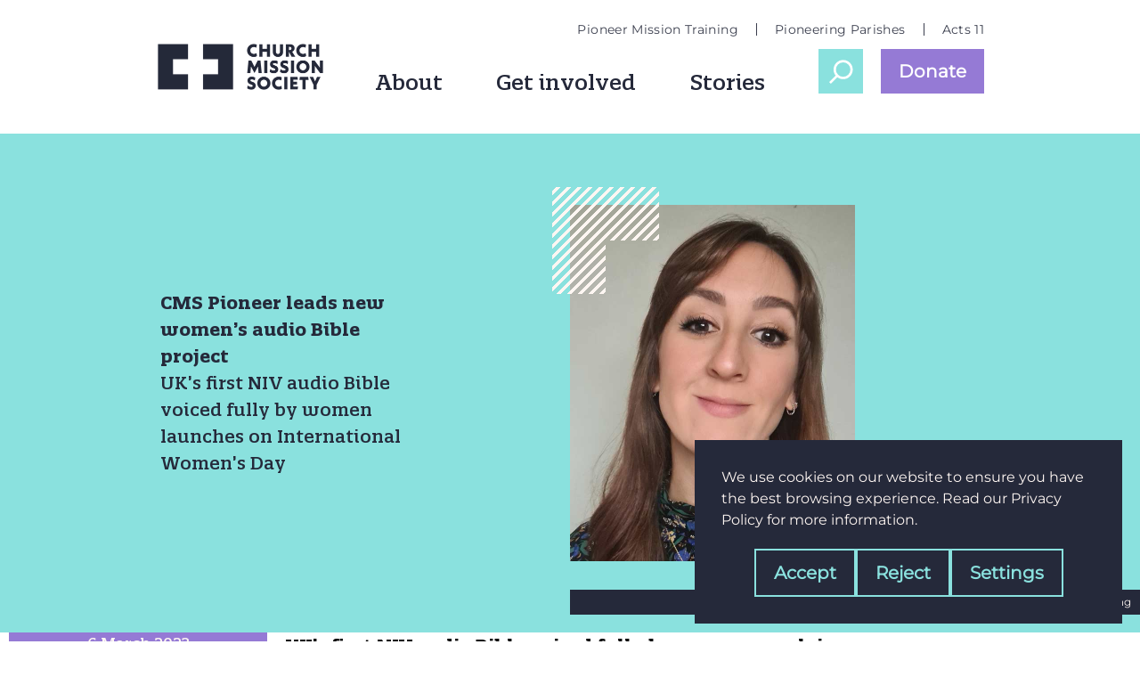

--- FILE ---
content_type: text/html; charset=UTF-8
request_url: https://churchmissionsociety.org/blog/news/cms-pioneer-leads-new-womens-audio-bible-project/
body_size: 17901
content:
<!doctype html><html
lang=en-GB  lang=en-GB><head><style>img.lazy{min-height:1px}</style><link
href=https://churchmissionsociety.org/wp-content/plugins/w3-total-cache/pub/js/lazyload.min.js as=script><meta
charset="UTF-8"><meta
name="viewport" content="width=device-width, initial-scale=1"><meta
http-equiv="X-UA-Compatible" content="IE=edge"><link
rel=preconnect href=https://analytics.cms-uk.org><meta
name='robots' content='index, follow, max-image-preview:large, max-snippet:-1, max-video-preview:-1'><title>CMS Pioneer leads new women&#039;s audio Bible project - Church Mission Society (CMS)</title><link
rel=canonical href=https://churchmissionsociety.org/blog/news/cms-pioneer-leads-new-womens-audio-bible-project/ ><meta
property="og:locale" content="en_GB"><meta
property="og:type" content="article"><meta
property="og:title" content="CMS Pioneer leads new women&#039;s audio Bible project - Church Mission Society (CMS)"><meta
property="og:description" content="UK&#039;s first NIV audio Bible voiced fully by women launches on International Women&#039;s Day"><meta
property="og:url" content="https://churchmissionsociety.org/blog/news/cms-pioneer-leads-new-womens-audio-bible-project/"><meta
property="og:site_name" content="Church Mission Society (CMS)"><meta
property="article:publisher" content="https://www.facebook.com/churchmissionsociety"><meta
property="article:published_time" content="2023-03-06T16:07:41+00:00"><meta
property="article:modified_time" content="2024-11-22T09:21:21+00:00"><meta
property="og:image" content="https://churchmissionsociety.org/wp-content/uploads/2023/03/Katy-Partridge-pic-Feb-2023.jpg"><meta
property="og:image:width" content="800"><meta
property="og:image:height" content="800"><meta
property="og:image:type" content="image/jpeg"><meta
name="author" content="Jeremy Woodham"><meta
name="twitter:card" content="summary_large_image"><meta
name="twitter:creator" content="@cmsmission"><meta
name="twitter:site" content="@cmsmission"><meta
name="twitter:label1" content="Written by"><meta
name="twitter:data1" content="Jeremy Woodham"><meta
name="twitter:label2" content="Est. reading time"><meta
name="twitter:data2" content="3 minutes"> <script type=application/ld+json class=yoast-schema-graph>{"@context":"https://schema.org","@graph":[{"@type":"Article","@id":"https://churchmissionsociety.org/blog/news/cms-pioneer-leads-new-womens-audio-bible-project/#article","isPartOf":{"@id":"https://churchmissionsociety.org/blog/news/cms-pioneer-leads-new-womens-audio-bible-project/"},"author":{"name":"Jeremy Woodham","@id":"https://churchmissionsociety.org/#/schema/person/156c69bf9a1dd37b11d2b28a73093c8a"},"headline":"CMS Pioneer leads new women&#8217;s audio Bible project","datePublished":"2023-03-06T16:07:41+00:00","dateModified":"2024-11-22T09:21:21+00:00","mainEntityOfPage":{"@id":"https://churchmissionsociety.org/blog/news/cms-pioneer-leads-new-womens-audio-bible-project/"},"wordCount":598,"commentCount":0,"publisher":{"@id":"https://churchmissionsociety.org/#organization"},"image":{"@id":"https://churchmissionsociety.org/blog/news/cms-pioneer-leads-new-womens-audio-bible-project/#primaryimage"},"thumbnailUrl":"https://churchmissionsociety.org/wp-content/uploads/2023/03/Katy-Partridge-pic-Feb-2023.jpg","keywords":["Britain","Europe","Magazine Spring 2023","Pioneer impact","Reimagined","Women"],"articleSection":["Blog","News","Pioneer Blog"],"inLanguage":"en-GB","potentialAction":[{"@type":"CommentAction","name":"Comment","target":["https://churchmissionsociety.org/blog/news/cms-pioneer-leads-new-womens-audio-bible-project/#respond"]}]},{"@type":"WebPage","@id":"https://churchmissionsociety.org/blog/news/cms-pioneer-leads-new-womens-audio-bible-project/","url":"https://churchmissionsociety.org/blog/news/cms-pioneer-leads-new-womens-audio-bible-project/","name":"CMS Pioneer leads new women's audio Bible project - Church Mission Society (CMS)","isPartOf":{"@id":"https://churchmissionsociety.org/#website"},"primaryImageOfPage":{"@id":"https://churchmissionsociety.org/blog/news/cms-pioneer-leads-new-womens-audio-bible-project/#primaryimage"},"image":{"@id":"https://churchmissionsociety.org/blog/news/cms-pioneer-leads-new-womens-audio-bible-project/#primaryimage"},"thumbnailUrl":"https://churchmissionsociety.org/wp-content/uploads/2023/03/Katy-Partridge-pic-Feb-2023.jpg","datePublished":"2023-03-06T16:07:41+00:00","dateModified":"2024-11-22T09:21:21+00:00","breadcrumb":{"@id":"https://churchmissionsociety.org/blog/news/cms-pioneer-leads-new-womens-audio-bible-project/#breadcrumb"},"inLanguage":"en-GB","potentialAction":[{"@type":"ReadAction","target":["https://churchmissionsociety.org/blog/news/cms-pioneer-leads-new-womens-audio-bible-project/"]}]},{"@type":"ImageObject","inLanguage":"en-GB","@id":"https://churchmissionsociety.org/blog/news/cms-pioneer-leads-new-womens-audio-bible-project/#primaryimage","url":"https://churchmissionsociety.org/wp-content/uploads/2023/03/Katy-Partridge-pic-Feb-2023.jpg","contentUrl":"https://churchmissionsociety.org/wp-content/uploads/2023/03/Katy-Partridge-pic-Feb-2023.jpg","width":800,"height":800},{"@type":"BreadcrumbList","@id":"https://churchmissionsociety.org/blog/news/cms-pioneer-leads-new-womens-audio-bible-project/#breadcrumb","itemListElement":[{"@type":"ListItem","position":1,"name":"Home","item":"https://churchmissionsociety.org/"},{"@type":"ListItem","position":2,"name":"Blog","item":"https://churchmissionsociety.org/category/blog/"},{"@type":"ListItem","position":3,"name":"News","item":"https://churchmissionsociety.org/category/blog/news/"},{"@type":"ListItem","position":4,"name":"CMS Pioneer leads new women&#8217;s audio Bible project"}]},{"@type":"WebSite","@id":"https://churchmissionsociety.org/#website","url":"https://churchmissionsociety.org/","name":"Church Mission Society (CMS)","description":"With Jesus. With each other. To the edges.","publisher":{"@id":"https://churchmissionsociety.org/#organization"},"potentialAction":[{"@type":"SearchAction","target":{"@type":"EntryPoint","urlTemplate":"https://churchmissionsociety.org/?s={search_term_string}"},"query-input":"required name=search_term_string"}],"inLanguage":"en-GB"},{"@type":"Organization","@id":"https://churchmissionsociety.org/#organization","name":"Church Mission Society","url":"https://churchmissionsociety.org/","logo":{"@type":"ImageObject","inLanguage":"en-GB","@id":"https://churchmissionsociety.org/#/schema/logo/image/","url":"https://churchmissionsociety.org/wp-content/uploads/2022/04/CMS_Logo.png","contentUrl":"https://churchmissionsociety.org/wp-content/uploads/2022/04/CMS_Logo.png","width":4500,"height":1431,"caption":"Church Mission Society"},"image":{"@id":"https://churchmissionsociety.org/#/schema/logo/image/"},"sameAs":["https://www.facebook.com/churchmissionsociety","https://x.com/cmsmission","https://www.instagram.com/churchmissionsociety/","https://www.youtube.com/churchmissionsociety","https://en.wikipedia.org/wiki/Church_Mission_Society"]},{"@type":"Person","@id":"https://churchmissionsociety.org/#/schema/person/156c69bf9a1dd37b11d2b28a73093c8a","name":"Jeremy Woodham","image":{"@type":"ImageObject","inLanguage":"en-GB","@id":"https://churchmissionsociety.org/#/schema/person/image/","url":"https://secure.gravatar.com/avatar/82ad366fada94ba9279f223fadf8f12502dc1a9a17cba05fca7a0349a9c1b670?s=96&d=mm&r=g","contentUrl":"https://secure.gravatar.com/avatar/82ad366fada94ba9279f223fadf8f12502dc1a9a17cba05fca7a0349a9c1b670?s=96&d=mm&r=g","caption":"Jeremy Woodham"}}]}</script> <link
rel=alternate type=application/xml title="Church Mission Society (CMS) &raquo; Feed" href=https://churchmissionsociety.org/feed/ ><link
rel=alternate type=application/xml title="Church Mission Society (CMS) &raquo; Comments Feed" href=https://churchmissionsociety.org/comments/feed/ ><link
rel=alternate type=application/xml title="Church Mission Society (CMS) &raquo; CMS Pioneer leads new women&#8217;s audio Bible project Comments Feed" href=https://churchmissionsociety.org/blog/news/cms-pioneer-leads-new-womens-audio-bible-project/feed/ ><link
rel=alternate title="oEmbed (JSON)" type=application/json+oembed href="https://churchmissionsociety.org/wp-json/oembed/1.0/embed?url=https%3A%2F%2Fchurchmissionsociety.org%2Fblog%2Fnews%2Fcms-pioneer-leads-new-womens-audio-bible-project%2F"><link
rel=alternate title="oEmbed (XML)" type=text/xml+oembed href="https://churchmissionsociety.org/wp-json/oembed/1.0/embed?url=https%3A%2F%2Fchurchmissionsociety.org%2Fblog%2Fnews%2Fcms-pioneer-leads-new-womens-audio-bible-project%2F&#038;format=xml"><style id=wp-img-auto-sizes-contain-inline-css>img:is([sizes=auto i],[sizes^="auto," i]){contain-intrinsic-size:3000px 1500px}
/*# sourceURL=wp-img-auto-sizes-contain-inline-css */</style><style id=wp-block-library-inline-css>/*<![CDATA[*/:root{--wp-block-synced-color:#7a00df;--wp-block-synced-color--rgb:122,0,223;--wp-bound-block-color:var(--wp-block-synced-color);--wp-editor-canvas-background:#ddd;--wp-admin-theme-color:#007cba;--wp-admin-theme-color--rgb:0,124,186;--wp-admin-theme-color-darker-10:#006ba1;--wp-admin-theme-color-darker-10--rgb:0,107,160.5;--wp-admin-theme-color-darker-20:#005a87;--wp-admin-theme-color-darker-20--rgb:0,90,135;--wp-admin-border-width-focus:2px}@media (min-resolution:192dpi){:root{--wp-admin-border-width-focus:1.5px}}.wp-element-button{cursor:pointer}:root .has-very-light-gray-background-color{background-color:#eee}:root .has-very-dark-gray-background-color{background-color:#313131}:root .has-very-light-gray-color{color:#eee}:root .has-very-dark-gray-color{color:#313131}:root .has-vivid-green-cyan-to-vivid-cyan-blue-gradient-background{background:linear-gradient(135deg,#00d084,#0693e3)}:root .has-purple-crush-gradient-background{background:linear-gradient(135deg,#34e2e4,#4721fb 50%,#ab1dfe)}:root .has-hazy-dawn-gradient-background{background:linear-gradient(135deg,#faaca8,#dad0ec)}:root .has-subdued-olive-gradient-background{background:linear-gradient(135deg,#fafae1,#67a671)}:root .has-atomic-cream-gradient-background{background:linear-gradient(135deg,#fdd79a,#004a59)}:root .has-nightshade-gradient-background{background:linear-gradient(135deg,#330968,#31cdcf)}:root .has-midnight-gradient-background{background:linear-gradient(135deg,#020381,#2874fc)}:root{--wp--preset--font-size--normal:16px;--wp--preset--font-size--huge:42px}.has-regular-font-size{font-size:1em}.has-larger-font-size{font-size:2.625em}.has-normal-font-size{font-size:var(--wp--preset--font-size--normal)}.has-huge-font-size{font-size:var(--wp--preset--font-size--huge)}.has-text-align-center{text-align:center}.has-text-align-left{text-align:left}.has-text-align-right{text-align:right}.has-fit-text{white-space:nowrap!important}#end-resizable-editor-section{display:none}.aligncenter{clear:both}.items-justified-left{justify-content:flex-start}.items-justified-center{justify-content:center}.items-justified-right{justify-content:flex-end}.items-justified-space-between{justify-content:space-between}.screen-reader-text{border:0;clip-path:inset(50%);height:1px;margin:-1px;overflow:hidden;padding:0;position:absolute;width:1px;word-wrap:normal!important}.screen-reader-text:focus{background-color:#ddd;clip-path:none;color:#444;display:block;font-size:1em;height:auto;left:5px;line-height:normal;padding:15px 23px 14px;text-decoration:none;top:5px;width:auto;z-index:100000}html :where(.has-border-color){border-style:solid}html :where([style*=border-top-color]){border-top-style:solid}html :where([style*=border-right-color]){border-right-style:solid}html :where([style*=border-bottom-color]){border-bottom-style:solid}html :where([style*=border-left-color]){border-left-style:solid}html :where([style*=border-width]){border-style:solid}html :where([style*=border-top-width]){border-top-style:solid}html :where([style*=border-right-width]){border-right-style:solid}html :where([style*=border-bottom-width]){border-bottom-style:solid}html :where([style*=border-left-width]){border-left-style:solid}html :where(img[class*=wp-image-]){height:auto;max-width:100%}:where(figure){margin:0 0 1em}html :where(.is-position-sticky){--wp-admin--admin-bar--position-offset:var(--wp-admin--admin-bar--height,0px)}@media screen and (max-width:600px){html :where(.is-position-sticky){--wp-admin--admin-bar--position-offset:0px}}

/*# sourceURL=wp-block-library-inline-css *//*]]>*/</style><style id=wp-block-heading-inline-css>h1:where(.wp-block-heading).has-background,h2:where(.wp-block-heading).has-background,h3:where(.wp-block-heading).has-background,h4:where(.wp-block-heading).has-background,h5:where(.wp-block-heading).has-background,h6:where(.wp-block-heading).has-background{padding:1.25em 2.375em}h1.has-text-align-left[style*=writing-mode]:where([style*=vertical-lr]),h1.has-text-align-right[style*=writing-mode]:where([style*=vertical-rl]),h2.has-text-align-left[style*=writing-mode]:where([style*=vertical-lr]),h2.has-text-align-right[style*=writing-mode]:where([style*=vertical-rl]),h3.has-text-align-left[style*=writing-mode]:where([style*=vertical-lr]),h3.has-text-align-right[style*=writing-mode]:where([style*=vertical-rl]),h4.has-text-align-left[style*=writing-mode]:where([style*=vertical-lr]),h4.has-text-align-right[style*=writing-mode]:where([style*=vertical-rl]),h5.has-text-align-left[style*=writing-mode]:where([style*=vertical-lr]),h5.has-text-align-right[style*=writing-mode]:where([style*=vertical-rl]),h6.has-text-align-left[style*=writing-mode]:where([style*=vertical-lr]),h6.has-text-align-right[style*=writing-mode]:where([style*=vertical-rl]){rotate:180deg}
/*# sourceURL=https://churchmissionsociety.org/wp-includes/blocks/heading/style.min.css */</style><style id=wp-block-image-inline-css>/*<![CDATA[*/.wp-block-image>a,.wp-block-image>figure>a{display:inline-block}.wp-block-image img{box-sizing:border-box;height:auto;max-width:100%;vertical-align:bottom}@media not (prefers-reduced-motion){.wp-block-image img.hide{visibility:hidden}.wp-block-image img.show{animation:show-content-image .4s}}.wp-block-image[style*=border-radius] img,.wp-block-image[style*=border-radius]>a{border-radius:inherit}.wp-block-image.has-custom-border img{box-sizing:border-box}.wp-block-image.aligncenter{text-align:center}.wp-block-image.alignfull>a,.wp-block-image.alignwide>a{width:100%}.wp-block-image.alignfull img,.wp-block-image.alignwide img{height:auto;width:100%}.wp-block-image .aligncenter,.wp-block-image .alignleft,.wp-block-image .alignright,.wp-block-image.aligncenter,.wp-block-image.alignleft,.wp-block-image.alignright{display:table}.wp-block-image .aligncenter>figcaption,.wp-block-image .alignleft>figcaption,.wp-block-image .alignright>figcaption,.wp-block-image.aligncenter>figcaption,.wp-block-image.alignleft>figcaption,.wp-block-image.alignright>figcaption{caption-side:bottom;display:table-caption}.wp-block-image .alignleft{float:left;margin:.5em 1em .5em 0}.wp-block-image .alignright{float:right;margin:.5em 0 .5em 1em}.wp-block-image .aligncenter{margin-left:auto;margin-right:auto}.wp-block-image :where(figcaption){margin-bottom:1em;margin-top:.5em}.wp-block-image.is-style-circle-mask img{border-radius:9999px}@supports ((-webkit-mask-image:none) or (mask-image:none)) or (-webkit-mask-image:none){.wp-block-image.is-style-circle-mask img{border-radius:0;-webkit-mask-image:url('data:image/svg+xml;utf8,<svg viewBox="0 0 100 100" xmlns=http://www.w3.org/2000/svg><circle cx=50 cy=50 r=50 /></svg>');mask-image:url('data:image/svg+xml;utf8,<svg viewBox="0 0 100 100" xmlns=http://www.w3.org/2000/svg><circle cx=50 cy=50 r=50 /></svg>');mask-mode:alpha;-webkit-mask-position:center;mask-position:center;-webkit-mask-repeat:no-repeat;mask-repeat:no-repeat;-webkit-mask-size:contain;mask-size:contain}}:root :where(.wp-block-image.is-style-rounded img,.wp-block-image .is-style-rounded img){border-radius:9999px}.wp-block-image figure{margin:0}.wp-lightbox-container{display:flex;flex-direction:column;position:relative}.wp-lightbox-container img{cursor:zoom-in}.wp-lightbox-container img:hover+button{opacity:1}.wp-lightbox-container button{align-items:center;backdrop-filter:blur(16px) saturate(180%);background-color:#5a5a5a40;border:none;border-radius:4px;cursor:zoom-in;display:flex;height:20px;justify-content:center;opacity:0;padding:0;position:absolute;right:16px;text-align:center;top:16px;width:20px;z-index:100}@media not (prefers-reduced-motion){.wp-lightbox-container button{transition:opacity .2s ease}}.wp-lightbox-container button:focus-visible{outline:3px auto #5a5a5a40;outline:3px auto -webkit-focus-ring-color;outline-offset:3px}.wp-lightbox-container button:hover{cursor:pointer;opacity:1}.wp-lightbox-container button:focus{opacity:1}.wp-lightbox-container button:focus,.wp-lightbox-container button:hover,.wp-lightbox-container button:not(:hover):not(:active):not(.has-background){background-color:#5a5a5a40;border:none}.wp-lightbox-overlay{box-sizing:border-box;cursor:zoom-out;height:100vh;left:0;overflow:hidden;position:fixed;top:0;visibility:hidden;width:100%;z-index:100000}.wp-lightbox-overlay .close-button{align-items:center;cursor:pointer;display:flex;justify-content:center;min-height:40px;min-width:40px;padding:0;position:absolute;right:calc(env(safe-area-inset-right) + 16px);top:calc(env(safe-area-inset-top) + 16px);z-index:5000000}.wp-lightbox-overlay .close-button:focus,.wp-lightbox-overlay .close-button:hover,.wp-lightbox-overlay .close-button:not(:hover):not(:active):not(.has-background){background:none;border:none}.wp-lightbox-overlay .lightbox-image-container{height:var(--wp--lightbox-container-height);left:50%;overflow:hidden;position:absolute;top:50%;transform:translate(-50%,-50%);transform-origin:top left;width:var(--wp--lightbox-container-width);z-index:9999999999}.wp-lightbox-overlay .wp-block-image{align-items:center;box-sizing:border-box;display:flex;height:100%;justify-content:center;margin:0;position:relative;transform-origin:0 0;width:100%;z-index:3000000}.wp-lightbox-overlay .wp-block-image img{height:var(--wp--lightbox-image-height);min-height:var(--wp--lightbox-image-height);min-width:var(--wp--lightbox-image-width);width:var(--wp--lightbox-image-width)}.wp-lightbox-overlay .wp-block-image figcaption{display:none}.wp-lightbox-overlay button{background:none;border:none}.wp-lightbox-overlay .scrim{background-color:#fff;height:100%;opacity:.9;position:absolute;width:100%;z-index:2000000}.wp-lightbox-overlay.active{visibility:visible}@media not (prefers-reduced-motion){.wp-lightbox-overlay.active{animation:turn-on-visibility .25s both}.wp-lightbox-overlay.active img{animation:turn-on-visibility .35s both}.wp-lightbox-overlay.show-closing-animation:not(.active){animation:turn-off-visibility .35s both}.wp-lightbox-overlay.show-closing-animation:not(.active) img{animation:turn-off-visibility .25s both}.wp-lightbox-overlay.zoom.active{animation:none;opacity:1;visibility:visible}.wp-lightbox-overlay.zoom.active .lightbox-image-container{animation:lightbox-zoom-in .4s}.wp-lightbox-overlay.zoom.active .lightbox-image-container img{animation:none}.wp-lightbox-overlay.zoom.active .scrim{animation:turn-on-visibility .4s forwards}.wp-lightbox-overlay.zoom.show-closing-animation:not(.active){animation:none}.wp-lightbox-overlay.zoom.show-closing-animation:not(.active) .lightbox-image-container{animation:lightbox-zoom-out .4s}.wp-lightbox-overlay.zoom.show-closing-animation:not(.active) .lightbox-image-container img{animation:none}.wp-lightbox-overlay.zoom.show-closing-animation:not(.active) .scrim{animation:turn-off-visibility .4s forwards}}@keyframes show-content-image{0%{visibility:hidden}99%{visibility:hidden}to{visibility:visible}}@keyframes turn-on-visibility{0%{opacity:0}to{opacity:1}}@keyframes turn-off-visibility{0%{opacity:1;visibility:visible}99%{opacity:0;visibility:visible}to{opacity:0;visibility:hidden}}@keyframes lightbox-zoom-in{0%{transform:translate(calc((-100vw + var(--wp--lightbox-scrollbar-width))/2 + var(--wp--lightbox-initial-left-position)),calc(-50vh + var(--wp--lightbox-initial-top-position))) scale(var(--wp--lightbox-scale))}to{transform:translate(-50%,-50%) scale(1)}}@keyframes lightbox-zoom-out{0%{transform:translate(-50%,-50%) scale(1);visibility:visible}99%{visibility:visible}to{transform:translate(calc((-100vw + var(--wp--lightbox-scrollbar-width))/2 + var(--wp--lightbox-initial-left-position)),calc(-50vh + var(--wp--lightbox-initial-top-position))) scale(var(--wp--lightbox-scale));visibility:hidden}}
/*# sourceURL=https://churchmissionsociety.org/wp-includes/blocks/image/style.min.css *//*]]>*/</style><style id=wp-block-image-theme-inline-css>:root :where(.wp-block-image figcaption){color:#555;font-size:13px;text-align:center}.is-dark-theme :root :where(.wp-block-image figcaption){color:#ffffffa6}.wp-block-image{margin:0 0 1em}
/*# sourceURL=https://churchmissionsociety.org/wp-includes/blocks/image/theme.min.css */</style><style id=wp-block-post-date-inline-css>.wp-block-post-date{box-sizing:border-box}
/*# sourceURL=https://churchmissionsociety.org/wp-includes/blocks/post-date/style.min.css */</style><style id=wp-block-post-title-inline-css>.wp-block-post-title{box-sizing:border-box;word-break:break-word}.wp-block-post-title :where(a){display:inline-block;font-family:inherit;font-size:inherit;font-style:inherit;font-weight:inherit;letter-spacing:inherit;line-height:inherit;text-decoration:inherit}
/*# sourceURL=https://churchmissionsociety.org/wp-includes/blocks/post-title/style.min.css */</style><style id=wp-block-group-inline-css>.wp-block-group{box-sizing:border-box}:where(.wp-block-group.wp-block-group-is-layout-constrained){position:relative}
/*# sourceURL=https://churchmissionsociety.org/wp-includes/blocks/group/style.min.css */</style><style id=wp-block-group-theme-inline-css>:where(.wp-block-group.has-background){padding:1.25em 2.375em}
/*# sourceURL=https://churchmissionsociety.org/wp-includes/blocks/group/theme.min.css */</style><style id=wp-block-paragraph-inline-css>.is-small-text{font-size:.875em}.is-regular-text{font-size:1em}.is-large-text{font-size:2.25em}.is-larger-text{font-size:3em}.has-drop-cap:not(:focus):first-letter{float:left;font-size:8.4em;font-style:normal;font-weight:100;line-height:.68;margin:.05em .1em 0 0;text-transform:uppercase}body.rtl .has-drop-cap:not(:focus):first-letter{float:none;margin-left:.1em}p.has-drop-cap.has-background{overflow:hidden}:root :where(p.has-background){padding:1.25em 2.375em}:where(p.has-text-color:not(.has-link-color)) a{color:inherit}p.has-text-align-left[style*="writing-mode:vertical-lr"],p.has-text-align-right[style*="writing-mode:vertical-rl"]{rotate:180deg}
/*# sourceURL=https://churchmissionsociety.org/wp-includes/blocks/paragraph/style.min.css */</style><style id=wp-block-separator-inline-css>@charset "UTF-8";.wp-block-separator{border:none;border-top:2px solid}:root :where(.wp-block-separator.is-style-dots){height:auto;line-height:1;text-align:center}:root :where(.wp-block-separator.is-style-dots):before{color:currentColor;content:"···";font-family:serif;font-size:1.5em;letter-spacing:2em;padding-left:2em}.wp-block-separator.is-style-dots{background:none!important;border:none!important}
/*# sourceURL=https://churchmissionsociety.org/wp-includes/blocks/separator/style.min.css */</style><style id=wp-block-separator-theme-inline-css>.wp-block-separator.has-css-opacity{opacity:.4}.wp-block-separator{border:none;border-bottom:2px solid;margin-left:auto;margin-right:auto}.wp-block-separator.has-alpha-channel-opacity{opacity:1}.wp-block-separator:not(.is-style-wide):not(.is-style-dots){width:100px}.wp-block-separator.has-background:not(.is-style-dots){border-bottom:none;height:1px}.wp-block-separator.has-background:not(.is-style-wide):not(.is-style-dots){height:2px}
/*# sourceURL=https://churchmissionsociety.org/wp-includes/blocks/separator/theme.min.css */</style><style id=wp-block-spacer-inline-css>.wp-block-spacer{clear:both}
/*# sourceURL=https://churchmissionsociety.org/wp-includes/blocks/spacer/style.min.css */</style><style id=global-styles-inline-css>/*<![CDATA[*/:root{--wp--preset--aspect-ratio--square: 1;--wp--preset--aspect-ratio--4-3: 4/3;--wp--preset--aspect-ratio--3-4: 3/4;--wp--preset--aspect-ratio--3-2: 3/2;--wp--preset--aspect-ratio--2-3: 2/3;--wp--preset--aspect-ratio--16-9: 16/9;--wp--preset--aspect-ratio--9-16: 9/16;--wp--preset--color--black: #000000;--wp--preset--color--cyan-bluish-gray: #abb8c3;--wp--preset--color--white: #ffffff;--wp--preset--color--pale-pink: #f78da7;--wp--preset--color--vivid-red: #cf2e2e;--wp--preset--color--luminous-vivid-orange: #ff6900;--wp--preset--color--luminous-vivid-amber: #fcb900;--wp--preset--color--light-green-cyan: #7bdcb5;--wp--preset--color--vivid-green-cyan: #00d084;--wp--preset--color--pale-cyan-blue: #8ed1fc;--wp--preset--color--vivid-cyan-blue: #0693e3;--wp--preset--color--vivid-purple: #9b51e0;--wp--preset--gradient--vivid-cyan-blue-to-vivid-purple: linear-gradient(135deg,rgb(6,147,227) 0%,rgb(155,81,224) 100%);--wp--preset--gradient--light-green-cyan-to-vivid-green-cyan: linear-gradient(135deg,rgb(122,220,180) 0%,rgb(0,208,130) 100%);--wp--preset--gradient--luminous-vivid-amber-to-luminous-vivid-orange: linear-gradient(135deg,rgb(252,185,0) 0%,rgb(255,105,0) 100%);--wp--preset--gradient--luminous-vivid-orange-to-vivid-red: linear-gradient(135deg,rgb(255,105,0) 0%,rgb(207,46,46) 100%);--wp--preset--gradient--very-light-gray-to-cyan-bluish-gray: linear-gradient(135deg,rgb(238,238,238) 0%,rgb(169,184,195) 100%);--wp--preset--gradient--cool-to-warm-spectrum: linear-gradient(135deg,rgb(74,234,220) 0%,rgb(151,120,209) 20%,rgb(207,42,186) 40%,rgb(238,44,130) 60%,rgb(251,105,98) 80%,rgb(254,248,76) 100%);--wp--preset--gradient--blush-light-purple: linear-gradient(135deg,rgb(255,206,236) 0%,rgb(152,150,240) 100%);--wp--preset--gradient--blush-bordeaux: linear-gradient(135deg,rgb(254,205,165) 0%,rgb(254,45,45) 50%,rgb(107,0,62) 100%);--wp--preset--gradient--luminous-dusk: linear-gradient(135deg,rgb(255,203,112) 0%,rgb(199,81,192) 50%,rgb(65,88,208) 100%);--wp--preset--gradient--pale-ocean: linear-gradient(135deg,rgb(255,245,203) 0%,rgb(182,227,212) 50%,rgb(51,167,181) 100%);--wp--preset--gradient--electric-grass: linear-gradient(135deg,rgb(202,248,128) 0%,rgb(113,206,126) 100%);--wp--preset--gradient--midnight: linear-gradient(135deg,rgb(2,3,129) 0%,rgb(40,116,252) 100%);--wp--preset--font-size--small: 13px;--wp--preset--font-size--medium: 20px;--wp--preset--font-size--large: 36px;--wp--preset--font-size--x-large: 42px;--wp--preset--spacing--20: 0.44rem;--wp--preset--spacing--30: 0.67rem;--wp--preset--spacing--40: 1rem;--wp--preset--spacing--50: 1.5rem;--wp--preset--spacing--60: 2.25rem;--wp--preset--spacing--70: 3.38rem;--wp--preset--spacing--80: 5.06rem;--wp--preset--shadow--natural: 6px 6px 9px rgba(0, 0, 0, 0.2);--wp--preset--shadow--deep: 12px 12px 50px rgba(0, 0, 0, 0.4);--wp--preset--shadow--sharp: 6px 6px 0px rgba(0, 0, 0, 0.2);--wp--preset--shadow--outlined: 6px 6px 0px -3px rgb(255, 255, 255), 6px 6px rgb(0, 0, 0);--wp--preset--shadow--crisp: 6px 6px 0px rgb(0, 0, 0);}:root { --wp--style--global--content-size: 800px;--wp--style--global--wide-size: 100%; }:where(body) { margin: 0; }.wp-site-blocks > .alignleft { float: left; margin-right: 2em; }.wp-site-blocks > .alignright { float: right; margin-left: 2em; }.wp-site-blocks > .aligncenter { justify-content: center; margin-left: auto; margin-right: auto; }:where(.wp-site-blocks) > * { margin-block-start: 2rem; margin-block-end: 0; }:where(.wp-site-blocks) > :first-child { margin-block-start: 0; }:where(.wp-site-blocks) > :last-child { margin-block-end: 0; }:root { --wp--style--block-gap: 2rem; }:root :where(.is-layout-flow) > :first-child{margin-block-start: 0;}:root :where(.is-layout-flow) > :last-child{margin-block-end: 0;}:root :where(.is-layout-flow) > *{margin-block-start: 2rem;margin-block-end: 0;}:root :where(.is-layout-constrained) > :first-child{margin-block-start: 0;}:root :where(.is-layout-constrained) > :last-child{margin-block-end: 0;}:root :where(.is-layout-constrained) > *{margin-block-start: 2rem;margin-block-end: 0;}:root :where(.is-layout-flex){gap: 2rem;}:root :where(.is-layout-grid){gap: 2rem;}.is-layout-flow > .alignleft{float: left;margin-inline-start: 0;margin-inline-end: 2em;}.is-layout-flow > .alignright{float: right;margin-inline-start: 2em;margin-inline-end: 0;}.is-layout-flow > .aligncenter{margin-left: auto !important;margin-right: auto !important;}.is-layout-constrained > .alignleft{float: left;margin-inline-start: 0;margin-inline-end: 2em;}.is-layout-constrained > .alignright{float: right;margin-inline-start: 2em;margin-inline-end: 0;}.is-layout-constrained > .aligncenter{margin-left: auto !important;margin-right: auto !important;}.is-layout-constrained > :where(:not(.alignleft):not(.alignright):not(.alignfull)){max-width: var(--wp--style--global--content-size);margin-left: auto !important;margin-right: auto !important;}.is-layout-constrained > .alignwide{max-width: var(--wp--style--global--wide-size);}body .is-layout-flex{display: flex;}.is-layout-flex{flex-wrap: wrap;align-items: center;}.is-layout-flex > :is(*, div){margin: 0;}body .is-layout-grid{display: grid;}.is-layout-grid > :is(*, div){margin: 0;}body{padding-top: 0px;padding-right: 0px;padding-bottom: 0px;padding-left: 0px;}a:where(:not(.wp-element-button)){text-decoration: underline;}:root :where(.wp-element-button, .wp-block-button__link){background-color: #32373c;border-width: 0;color: #fff;font-family: inherit;font-size: inherit;font-style: inherit;font-weight: inherit;letter-spacing: inherit;line-height: inherit;padding-top: calc(0.667em + 2px);padding-right: calc(1.333em + 2px);padding-bottom: calc(0.667em + 2px);padding-left: calc(1.333em + 2px);text-decoration: none;text-transform: inherit;}.has-black-color{color: var(--wp--preset--color--black) !important;}.has-cyan-bluish-gray-color{color: var(--wp--preset--color--cyan-bluish-gray) !important;}.has-white-color{color: var(--wp--preset--color--white) !important;}.has-pale-pink-color{color: var(--wp--preset--color--pale-pink) !important;}.has-vivid-red-color{color: var(--wp--preset--color--vivid-red) !important;}.has-luminous-vivid-orange-color{color: var(--wp--preset--color--luminous-vivid-orange) !important;}.has-luminous-vivid-amber-color{color: var(--wp--preset--color--luminous-vivid-amber) !important;}.has-light-green-cyan-color{color: var(--wp--preset--color--light-green-cyan) !important;}.has-vivid-green-cyan-color{color: var(--wp--preset--color--vivid-green-cyan) !important;}.has-pale-cyan-blue-color{color: var(--wp--preset--color--pale-cyan-blue) !important;}.has-vivid-cyan-blue-color{color: var(--wp--preset--color--vivid-cyan-blue) !important;}.has-vivid-purple-color{color: var(--wp--preset--color--vivid-purple) !important;}.has-black-background-color{background-color: var(--wp--preset--color--black) !important;}.has-cyan-bluish-gray-background-color{background-color: var(--wp--preset--color--cyan-bluish-gray) !important;}.has-white-background-color{background-color: var(--wp--preset--color--white) !important;}.has-pale-pink-background-color{background-color: var(--wp--preset--color--pale-pink) !important;}.has-vivid-red-background-color{background-color: var(--wp--preset--color--vivid-red) !important;}.has-luminous-vivid-orange-background-color{background-color: var(--wp--preset--color--luminous-vivid-orange) !important;}.has-luminous-vivid-amber-background-color{background-color: var(--wp--preset--color--luminous-vivid-amber) !important;}.has-light-green-cyan-background-color{background-color: var(--wp--preset--color--light-green-cyan) !important;}.has-vivid-green-cyan-background-color{background-color: var(--wp--preset--color--vivid-green-cyan) !important;}.has-pale-cyan-blue-background-color{background-color: var(--wp--preset--color--pale-cyan-blue) !important;}.has-vivid-cyan-blue-background-color{background-color: var(--wp--preset--color--vivid-cyan-blue) !important;}.has-vivid-purple-background-color{background-color: var(--wp--preset--color--vivid-purple) !important;}.has-black-border-color{border-color: var(--wp--preset--color--black) !important;}.has-cyan-bluish-gray-border-color{border-color: var(--wp--preset--color--cyan-bluish-gray) !important;}.has-white-border-color{border-color: var(--wp--preset--color--white) !important;}.has-pale-pink-border-color{border-color: var(--wp--preset--color--pale-pink) !important;}.has-vivid-red-border-color{border-color: var(--wp--preset--color--vivid-red) !important;}.has-luminous-vivid-orange-border-color{border-color: var(--wp--preset--color--luminous-vivid-orange) !important;}.has-luminous-vivid-amber-border-color{border-color: var(--wp--preset--color--luminous-vivid-amber) !important;}.has-light-green-cyan-border-color{border-color: var(--wp--preset--color--light-green-cyan) !important;}.has-vivid-green-cyan-border-color{border-color: var(--wp--preset--color--vivid-green-cyan) !important;}.has-pale-cyan-blue-border-color{border-color: var(--wp--preset--color--pale-cyan-blue) !important;}.has-vivid-cyan-blue-border-color{border-color: var(--wp--preset--color--vivid-cyan-blue) !important;}.has-vivid-purple-border-color{border-color: var(--wp--preset--color--vivid-purple) !important;}.has-vivid-cyan-blue-to-vivid-purple-gradient-background{background: var(--wp--preset--gradient--vivid-cyan-blue-to-vivid-purple) !important;}.has-light-green-cyan-to-vivid-green-cyan-gradient-background{background: var(--wp--preset--gradient--light-green-cyan-to-vivid-green-cyan) !important;}.has-luminous-vivid-amber-to-luminous-vivid-orange-gradient-background{background: var(--wp--preset--gradient--luminous-vivid-amber-to-luminous-vivid-orange) !important;}.has-luminous-vivid-orange-to-vivid-red-gradient-background{background: var(--wp--preset--gradient--luminous-vivid-orange-to-vivid-red) !important;}.has-very-light-gray-to-cyan-bluish-gray-gradient-background{background: var(--wp--preset--gradient--very-light-gray-to-cyan-bluish-gray) !important;}.has-cool-to-warm-spectrum-gradient-background{background: var(--wp--preset--gradient--cool-to-warm-spectrum) !important;}.has-blush-light-purple-gradient-background{background: var(--wp--preset--gradient--blush-light-purple) !important;}.has-blush-bordeaux-gradient-background{background: var(--wp--preset--gradient--blush-bordeaux) !important;}.has-luminous-dusk-gradient-background{background: var(--wp--preset--gradient--luminous-dusk) !important;}.has-pale-ocean-gradient-background{background: var(--wp--preset--gradient--pale-ocean) !important;}.has-electric-grass-gradient-background{background: var(--wp--preset--gradient--electric-grass) !important;}.has-midnight-gradient-background{background: var(--wp--preset--gradient--midnight) !important;}.has-small-font-size{font-size: var(--wp--preset--font-size--small) !important;}.has-medium-font-size{font-size: var(--wp--preset--font-size--medium) !important;}.has-large-font-size{font-size: var(--wp--preset--font-size--large) !important;}.has-x-large-font-size{font-size: var(--wp--preset--font-size--x-large) !important;}
/*# sourceURL=global-styles-inline-css *//*]]>*/</style><style id=core-block-supports-inline-css>.wp-container-core-group-is-layout-6c531013{flex-wrap:nowrap;}
/*# sourceURL=core-block-supports-inline-css */</style><link
rel=stylesheet id=tailwind-css href='https://churchmissionsociety.org/wp-content/themes/cms2022/css/tailwind.css?20220920&#038;ver=20220920' type=text/css media=all><link
rel=stylesheet href=https://churchmissionsociety.org/wp-content/cache/minify/16f53.css media=all> <script src="https://churchmissionsociety.org/wp-includes/js/jquery/jquery.min.js?ver=3.7.1" id=jquery-core-js></script> <link
rel=EditURI type=application/rsd+xml title=RSD href=https://churchmissionsociety.org/xmlrpc.php?rsd><link
rel=shortlink href='https://churchmissionsociety.org/?p=15637'><style>.blue-message {
    background-color: #3399ff;
    color: #ffffff;
    text-shadow: none;
    font-size: 16px;
    line-height: 24px;
    padding: 10px;
    padding-top: 10px;
    padding-right: 10px;
    padding-bottom: 10px;
    padding-left: 10px;
}.green-message {
    background-color: #8cc14c;
    color: #ffffff;
    text-shadow: none;
    font-size: 16px;
    line-height: 24px;
    padding: 10px;
    padding-top: 10px;
    padding-right: 10px;
    padding-bottom: 10px;
    padding-left: 10px;
}.orange-message {
    background-color: #faa732;
    color: #ffffff;
    text-shadow: none;
    font-size: 16px;
    line-height: 24px;
    padding: 10px;
    padding-top: 10px;
    padding-right: 10px;
    padding-bottom: 10px;
    padding-left: 10px;
}.red-message {
    background-color: #da4d31;
    color: #ffffff;
    text-shadow: none;
    font-size: 16px;
    line-height: 24px;
    padding: 10px;
    padding-top: 10px;
    padding-right: 10px;
    padding-bottom: 10px;
    padding-left: 10px;
}.grey-message {
    background-color: #53555c;
    color: #ffffff;
    text-shadow: none;
    font-size: 16px;
    line-height: 24px;
    padding: 10px;
    padding-top: 10px;
    padding-right: 10px;
    padding-bottom: 10px;
    padding-left: 10px;
}.left-block {
    background: radial-gradient(ellipse at center center, #ffffff 0%, #f2f2f2 100%);
    color: #8b8e97;
    padding: 10px;
    padding-top: 10px;
    padding-right: 10px;
    padding-bottom: 10px;
    padding-left: 10px;
    margin: 10px;
    margin-top: 10px;
    margin-right: 10px;
    margin-bottom: 10px;
    margin-left: 10px;
    float: left;
}.right-block {
    background: radial-gradient(ellipse at center center, #ffffff 0%, #f2f2f2 100%);
    color: #8b8e97;
    padding: 10px;
    padding-top: 10px;
    padding-right: 10px;
    padding-bottom: 10px;
    padding-left: 10px;
    margin: 10px;
    margin-top: 10px;
    margin-right: 10px;
    margin-bottom: 10px;
    margin-left: 10px;
    float: right;
}.blockquotes {
    background-color: none;
    border-left: 5px solid #f1f1f1;
    color: #8B8E97;
    font-size: 16px;
    font-style: italic;
    line-height: 22px;
    padding-left: 15px;
    padding: 10px;
    padding-top: 10px;
    padding-right: 10px;
    padding-bottom: 10px;
    width: 60%;
    float: left;
}</style><link
rel=icon href=https://churchmissionsociety.org/wp-content/uploads/2022/04/CMS-Favions2.jpg sizes=32x32><link
rel=icon href=https://churchmissionsociety.org/wp-content/uploads/2022/04/CMS-Favions2.jpg sizes=192x192><link
rel=apple-touch-icon href=https://churchmissionsociety.org/wp-content/uploads/2022/04/CMS-Favions2.jpg><meta
name="msapplication-TileImage" content="https://churchmissionsociety.org/wp-content/uploads/2022/04/CMS-Favions2.jpg"></head><body
class="wp-singular post-template-default single single-post postid-15637 single-format-standard wp-custom-logo wp-embed-responsive wp-theme-cms2022 subsite-none metaslider-plugin"><div
id=page class="site cms-toggle-menu">
<a
class="skip-link screen-reader-text" href=#content>Skip to content</a><header
id=masthead class="site-header featured-image"><div
class="cms-header cms-header-dark">
<a
class=cms-logo href=/ aria-label="Church Mission Society logo"></a><div
class=cms-subsite-navigation><nav
aria-label="Subsite Navigation"><div
class=menu-subsite-menu-container><ul
id=menu-subsite-menu class=subsite-navigation><li
id=menu-item-38875 class="main-site-navigation menu-item menu-item-type-post_type menu-item-object-page menu-item-home menu-item-38875"><a
href=https://churchmissionsociety.org/ >Church Mission Society</a></li>
<li
id=menu-item-24753 class="subsite-navigation-pioneer menu-item menu-item-type-post_type menu-item-object-page menu-item-24753"><a
href=https://churchmissionsociety.org/pioneer/ >Pioneer Mission Training</a></li>
<li
id=menu-item-19825 class="subsite-navigation-pioneering-parishes menu-item menu-item-type-post_type menu-item-object-page menu-item-19825"><a
href=https://churchmissionsociety.org/pioneering-parishes/ >Pioneering Parishes</a></li>
<li
id=menu-item-38876 class="subsite-navigation-acts-11 menu-item menu-item-type-post_type menu-item-object-page menu-item-38876"><a
href=https://churchmissionsociety.org/acts-11/ >Acts 11</a></li></ul></div></nav></div><div
class=cms-header-navigation><nav
aria-label="Navigation Menu"><div
class=menu-navigation-container><ul
id=menu-navigation class=menu-navigation><li
id=menu-item-173 class="menu-item menu-item-type-post_type menu-item-object-page menu-item-has-children menu-item-173 cms-toggle-173"><button
class="cms-toggle cms-toggle-173" aria-label="Toggle Submenu"></button><a
href=https://churchmissionsociety.org/about/ >About</a><ul
class="sub-menu hidden">
<li
id=menu-item-5448 class="menu-item menu-item-type-post_type menu-item-object-page menu-item-5448"><a
href=https://churchmissionsociety.org/about/our-story/ >Our story</a></li>
<li
id=menu-item-5449 class="menu-item menu-item-type-post_type menu-item-object-page menu-item-5449"><a
href=https://churchmissionsociety.org/about/our-work/ >Our work</a></li>
<li
id=menu-item-5450 class="menu-item menu-item-type-post_type menu-item-object-page menu-item-5450"><a
href=https://churchmissionsociety.org/about/our-impact/ >Our impact</a></li>
<li
id=menu-item-499 class="menu-item menu-item-type-post_type menu-item-object-page menu-item-499"><a
href=https://churchmissionsociety.org/about/people/ >Our people</a></li>
<li
id=menu-item-5458 class="menu-item menu-item-type-post_type menu-item-object-page menu-item-5458"><a
href=https://churchmissionsociety.org/about/networks-and-partnerships/ >Networks and partnerships</a></li>
<li
id=menu-item-5459 class="menu-item menu-item-type-post_type menu-item-object-page menu-item-5459"><a
href=https://churchmissionsociety.org/policies-and-statements/ >Policies and statements</a></li>
<li
id=menu-item-38322 class="menu-item menu-item-type-custom menu-item-object-custom menu-item-38322"><a
href=https://churchmissionsociety.org/general-contact/ >Contact us</a></li></ul>
</li>
<li
id=menu-item-175 class="menu-item menu-item-type-post_type menu-item-object-page menu-item-has-children menu-item-175 cms-toggle-175"><button
class="cms-toggle cms-toggle-175" aria-label="Toggle Submenu"></button><a
href=https://churchmissionsociety.org/get-involved/ >Get involved</a><ul
class="sub-menu hidden">
<li
id=menu-item-2112 class="menu-item menu-item-type-post_type menu-item-object-page menu-item-2112"><a
href=https://churchmissionsociety.org/get-involved/pray/ >Pray</a></li>
<li
id=menu-item-5453 class="menu-item menu-item-type-post_type menu-item-object-page menu-item-5453"><a
href=https://churchmissionsociety.org/get-involved/mission-opportunities/ >Serve at the edges</a></li>
<li
id=menu-item-21903 class="menu-item menu-item-type-post_type menu-item-object-page menu-item-21903"><a
href=https://churchmissionsociety.org/get-involved/fundraise/ >Fundraise</a></li>
<li
id=menu-item-5452 class="menu-item menu-item-type-post_type menu-item-object-page menu-item-5452"><a
href=https://churchmissionsociety.org/get-involved/share-the-story/ >Share the story</a></li>
<li
id=menu-item-5454 class="menu-item menu-item-type-post_type menu-item-object-page menu-item-5454"><a
href=https://churchmissionsociety.org/get-involved/churches/ >Churches</a></li>
<li
id=menu-item-5559 class="menu-item menu-item-type-post_type menu-item-object-page menu-item-5559"><a
href=https://churchmissionsociety.org/get-involved/events/ >Events and local groups</a></li>
<li
id=menu-item-5455 class="menu-item menu-item-type-post_type menu-item-object-page menu-item-5455"><a
href=https://churchmissionsociety.org/get-involved/resources/ >Resources</a></li></ul>
</li>
<li
id=menu-item-176 class="menu-item menu-item-type-post_type menu-item-object-page menu-item-has-children menu-item-176 cms-toggle-176"><button
class="cms-toggle cms-toggle-176" aria-label="Toggle Submenu"></button><a
href=https://churchmissionsociety.org/stories/ >Stories</a><ul
class="sub-menu hidden">
<li
id=menu-item-5517 class="menu-item menu-item-type-post_type menu-item-object-page menu-item-5517"><a
href=https://churchmissionsociety.org/stories/stories-index/ >Impact stories</a></li>
<li
id=menu-item-5457 class="menu-item menu-item-type-post_type menu-item-object-page menu-item-5457"><a
href=https://churchmissionsociety.org/blog-index/ >Blog</a></li>
<li
id=menu-item-5516 class="menu-item menu-item-type-post_type menu-item-object-page menu-item-5516"><a
href=https://churchmissionsociety.org/get-involved/pray/prayer-news/ >Prayer news</a></li></ul>
</li></ul></div></nav></div><div
class="cms-header-search cms-toggle-search">
<a
href=# class="cms-toggle cms-toggle-search">Open Search</a><form
role=search method=get class=search-form action=https://churchmissionsociety.org/ >
<label
class=search-label>
<a
href=# class="search-close cms-toggle cms-toggle-search">Close search</a>
<span
class=screen-reader-text>Search for:</span>
<input
type=search
class=search-field
placeholder=Search&hellip;
value
name=s
required>
</label>
<button
type=submit
class=search-submit>Submit</button></form></div><div
class=cms-header-buttons>
<a
class=donate-button href=/donate>Donate</a>
<a
class="menu-button cms-toggle cms-toggle-menu" href=# aria-label="Toggle menu"></a></div></div></header><div
id=content class=site-content><section
id=primary class=content-area><main
id=main class=site-main>
<span
id=content-start></span><article
id=post-15637 class="colour-blue post-15637 post type-post status-publish format-standard has-post-thumbnail hentry category-blog category-news category-pioneer-blog tag-britain tag-europe tag-magazine-spring-2023 tag-pioneer-impact tag-reimagined tag-women"><header
class=entry-header><h1 class="entry-title is-style-striped">CMS Pioneer leads new women&#8217;s audio Bible project</h1></header><div
class=entry-content><div
class="wp-block-cms-hero desktop:h-18 h-20 tablet:h-14"><div
class="hero-halfimage hero-wrapper bg-blue hero-mobile-stacked "><div
class=hero-before></div><div
class=hero-content><div
class="hero-dialog-box  bg-blue text-slate"><h1 class="wp-block-post-title">CMS Pioneer leads new women&#8217;s audio Bible project</h1><p
class=" desktop:text-lg font-serif tablet:text-base text-base">UK&#8217;s first NIV audio Bible voiced fully by women launches on International Women&#8217;s Day</p></div></div><div
class="hero-background hero-background-content-width  lazy" style data-bg=https://churchmissionsociety.org/wp-content/uploads/2023/03/Katy-Partridge-pic-Feb-2023.jpg><div
class="cb-position-tl cb-style-stripes cms-accent-oat cms-cornerbracket desktop:block desktop:h-4 desktop:left-1.25 desktop:top-1.25 desktop:w-4 h-2 hidden left-0.5 mt-0.25 tablet:block tablet:h-3 tablet:left-1 tablet:top-0.75 tablet:w-3 top-7 w-2"></div><div
class="-ml-2 -mt-2 cb-position-br cb-style-solid cms-accent-purple cms-cornerbracket desktop:-ml-3 desktop:-mt-3 desktop:h-2.5 desktop:left-full desktop:top-full desktop:w-2.5 h-1.25 left-full tablet:-ml-2.5 tablet:-mt-2.5 tablet:h-2 tablet:left-full tablet:top-full tablet:w-2 top-full w-1.25"></div></div><div
class=hero-after></div></div></div><div
class=sidebar-wrapper class="wp-block-cms-sidebar bg-purple desktop:w-4 font-serif text-oat text-sm w-full"><div
class="sidebar sidebar-left bg-purple desktop:w-4 font-serif text-oat text-sm w-full"><div
class="has-text-align-center wp-block-post-date"><time
datetime=2023-03-06T16:07:41+00:00>6 March 2023</time></div></div></div><div
class=cms-caption-wrapper><div
class="wp-block-cms-caption alignfull cms-caption bg-slate bottom-10 desktop:bottom-0 desktop:left-3/4 desktop:w-auto left-auto pb-0.125 pl-0.25 pr-0.25 pt-0.125 tablet:bottom-0.5 tablet:left-1/2 tablet:w-1/2 text-oat text-xs" id=0879c484-215a-4698-be4e-3a4d4c14ae2d><p
class=" text-oat text-xs"><span
class="cms-text-colour text-oat">Photo: Rev Katy Partridge, studying for an MA with CMS Pioneer Mission Training</span></p></div></div><p
class=" desktop:text-xl font-serif tablet:text-base text-base"><strong>UK’s first <strong>NIV audio Bible voiced fully by women proclaims the message that</strong> women&#8217;s voices matter</strong> <strong>to God</strong></p><p>The UK’s first NIV audio Bible voiced by solely by women will be launched on 8 March to coincide with International Women’s Day. ‘Her Audio Bible UK’ is the brainchild of Rev Katy Partridge, an Anglican curate based at Holy Trinity, Combe Down, in Bath, and features the voices of women drawn from across the country. Each contributor brings her own style, accent and interpretation, resulting in a unique blend of cultures, ethnicity, and church backgrounds, representative of the worldwide Church of God.</p><p>At a time when many women are struggling to see God as relevant, Rev Partridge hopes that that Her Audio Bible UK can bring healing to women who have felt the pain of exclusion and can bring alive the truth that God welcomes all. Rev Partridge explained: “The way women are treated in religious spaces impacts the way they see God. If they are excluded from leading, or speaking, or worshipping, the message they receive is that their voice does not matter to God.”&nbsp;</p><p>Rev Partridge is studying for an MA on Church Mission Society’s <a
href=https://pioneer.churchmissionsociety.org>pioneer mission training</a> programme. She first had the idea when she noticed a general lack of women’s voices in many of the Christian resources available. In response Rev Partridge and her team of volunteers auditioned over 60 women, and based on their tone, diction and ability to narrate, chose 17 women to record the New Testament. Voices include the Rev Prebendary Dr Isabelle Hamley, former chaplain to the Archbishop of Canterbury, Rev Sonia Hicks, a previous president of the Methodist Church, and writer and teacher, Rev Canon Liz Shercliff.</p><p>The team behind Her Audio Bible UK recognised that the UK is rich in its diversity, and so wanted to involve a wide range of backgrounds and voices. As well as sharing their individual testimony, each reader speaks from a place of faith and adopts a personal approach as if they were reading to a friend, in order to engage listeners. Rev Partridge said: “Listening to the Bible not only has the potential to bring a new vibrancy to the words of Scripture, but also makes it more accessible to those who find reading a struggle, or those with visual impairments. A woman’s voice is particularly helpful to those for whom male voices can be triggering, such as women who have experienced domestic abuse, or human trafficking.”</p><p>Dr Cathy Ross, Head of Pioneer Mission Training at CMS, said: “It has been amazing to see Katy develop this project while she has been studying with us. She has a real passion for women being able to hear God’s word in a way that speaks to us, so I am thrilled that she has pioneered this wonderful audio Bible.”</p><p>Her Audio Bible UK is free to listen to. Rather than being accessed through an app, it will be available through digital audio services such as Spotify, as well as its own <a
href=http://www.heraudiobible.org.uk target=_blank rel="noreferrer noopener">dedicated website</a>. The initial launch will include the Gospels and the Book of Revelation, and more books will be released each month, with the complete New Testament available by end of the year. Recording of the Old Testament will start later in 2023.</p><hr
class="wp-block-separator has-css-opacity bg-blue h-0.125 ml-content-margins mr-auto w-3"><div
class="wp-block-cms-container alignwide desktop:h-20 desktop:pb-2 desktop:pt-2 lazy" style data-bg=https://churchmissionsociety.org/wp-content/uploads/2022/04/Middle-East-Donate2.jpg><div
class="wp-block-cms-donation-box donationbox-wrapper ml-0 mr-auto"><script type=text/json>{"variant":"Default","destination":"C.GEN","destinationDescription":"Where the need is greatest","destinationSubtext":"Put your money where it is most needed","singleAsks":["10|give vital support to an indigenous leader making disciples in Latin America","40|help train leaders like Rachel who is creating community for prison leavers in the UK","100|support the African church to train disciples for peacebuilding in conflict zones"],"singleCustom":true,"regularAsks":["10|give vital support to an indigenous leader making disciples in Latin America","20|help train leaders like Rachel who is creating community for prison leavers in the UK","40|support the African church to train disciples for peacebuilding in conflict zones"],"regularCustom":true,"colours":{"bgColour":"slate","textColour":"white","unaccentedBg":"oat","unaccentedText":"slate","accentedBg":"purple","accentedText":"white","donateText":"slate","donateBg":"blue"},"defaultType":"Monthly","defaultAmount":"20","headerText":"Donate today","blurbText":""}</script></div></div><h2 class="wp-block-heading alignwide" id="related-posts">Related posts</h2><div
class="cms-query-cards cms-related-posts-Cards portrait child-count"><div
class="cms-query-card cms-query-card-portrait">
<a
class="cms-query-card-image lazy" href=https://churchmissionsociety.org/pioneer-blog/south-west-hub-final-module-for-2025-cohort/ style data-bg=https://churchmissionsociety.org/wp-content/uploads/2026/01/Smiley-cohort-SW-pioneer-2025-on-the-beach.jpg></a><div
class="cms-query-card-content bg-slate text-white"><h5 class="cms-query-card-title" title="South West Hub: final module for 2025 cohort">South West Hub: final module for 2025 cohort</h5><p
class=cms-query-card-excerpt>Tina Hodgett celebrates a wonderful final module in the company of South West pioneering students.</p><div
class="cms-buttons justify-center"><a
class="cms-button cms-button-outline border-white text-white" href=https://churchmissionsociety.org/pioneer-blog/south-west-hub-final-module-for-2025-cohort/ >Read more</a></div></div></div><div
class="cms-query-card cms-query-card-portrait">
<a
class="cms-query-card-image lazy" href=https://churchmissionsociety.org/pioneer-blog/fringe-dweller-coming-soon/ style data-bg=https://churchmissionsociety.org/wp-content/uploads/2025/12/Fringe-dweller_COVER-web-scaled.jpg></a><div
class="cms-query-card-content bg-slate text-white"><h5 class="cms-query-card-title" title="Fringe dweller &ndash; coming soon!">Fringe dweller – coming soon!</h5><p
class=cms-query-card-excerpt>New book by Jonny Baker and David Cotterill features 40 reflections on Jesus&#8217; encounters at the edges.</p><div
class="cms-buttons justify-center"><a
class="cms-button cms-button-outline border-white text-white" href=https://churchmissionsociety.org/pioneer-blog/fringe-dweller-coming-soon/ >Read more</a></div></div></div><div
class="cms-query-card cms-query-card-portrait">
<a
class="cms-query-card-image lazy" href=https://churchmissionsociety.org/blog/news/shine-your-light-at-christmas/ style data-bg=https://churchmissionsociety.org/wp-content/uploads/2025/12/SYL-Assets-Dropbox-2025_Screens_2-million-people-scaled.jpg></a><div
class="cms-query-card-content bg-slate text-white"><h5 class="cms-query-card-title" title="Shine Your Light at Christmas">Shine Your Light at Christmas</h5><p
class=cms-query-card-excerpt>CMS backs nationwide campaign to take Christmas message into public spaces</p><div
class="cms-buttons justify-center"><a
class="cms-button cms-button-outline border-white text-white" href=https://churchmissionsociety.org/blog/news/shine-your-light-at-christmas/ >Read more</a></div></div></div></div><div
class="wp-block-cms-container alignwide bg-blue desktop:flex-row desktop:gap-1 flex flex-col gap-0.5 items-center justify-center mt-content-spacing pb-1 pt-1 tablet:flex-row tablet:gap-1 text-slate"><div
class="wp-block-cms-icon-section icon-section icon-section-mobile-hidden icon-section-variant-iconleft"><div
class="icon-section-icon position-top "><img
class=lazy decoding=async src="data:image/svg+xml,%3Csvg%20xmlns='http://www.w3.org/2000/svg'%20viewBox='0%200%201%201'%3E%3C/svg%3E" data-src=https://churchmissionsociety.org/wp-content/uploads/2022/04/CMS-EMAIL-icon_Slate-BKground-Curious-blue.png alt></div><div
class=icon-section-content></div></div><h2 class="wp-block-heading has-text-align-center" id="get-our-email-newsletter">Get our email newsletter:</h2><a
class="wp-block-cms-button cms-button cms-button-solid bg-slate text-oat" href=/signup/email>SIGN UP</a></div></div></article></main></section></div><footer
class=site-footer><div
class=footer-widgets><div
class=footer-left><aside
class=widget-area role=complementary aria-label="Footer Column"><div
class="widget-column footer-widget-1"><section
id=block-56 class="widget widget_block widget_media_image"><figure
class="wp-block-image size-full m-0 max-w-full" id=contact-us><a
href=https://churchmissionsociety.org/ ><img
decoding=async width=400 height=116 src="data:image/svg+xml,%3Csvg%20xmlns='http://www.w3.org/2000/svg'%20viewBox='0%200%20400%20116'%3E%3C/svg%3E" data-src=https://churchmissionsociety.org/wp-content/uploads/2024/03/CMS-Logo-footer-1-1.png alt="Home page" class="wp-image-21978 lazy" title="CMS Logo" data-srcset="https://churchmissionsociety.org/wp-content/uploads/2024/03/CMS-Logo-footer-1-1.png 400w, https://churchmissionsociety.org/wp-content/uploads/2024/03/CMS-Logo-footer-1-1-300x87.png 300w" data-sizes="auto, (max-width: 400px) 100vw, 400px"></a></figure></section><section
id=block-45 class="widget widget_block"><div
style=height:1rem aria-hidden=true class=wp-block-spacer></div></section><section
id=block-12 class="widget widget_block widget_text"><p
class=" desktop:text-sm tablet:text-xs text-sm">Church Mission Society<br>Watlington Road<br>Oxford<br>OX4 6BZ</p></section><section
id=block-49 class="widget widget_block widget_text"><p
class=" desktop:text-sm tablet:text-xs text-sm">T +44 (0)1865 787400<br>E info@churchmissionsociety.org</p></section><section
id=block-41 class="widget widget_block"><div
style=height:1rem aria-hidden=true class=wp-block-spacer></div></section><section
id=block-57 class="widget widget_block widget_text"><p
class=" desktop:text-sm tablet:text-xs text-sm tablet:mb-0.25 desktop:mb-0.125 mb-0 widget-no-space "><strong>Connect with us</strong></p></section><section
id=block-55 class="widget widget_block"><div
class="wp-block-cms-container bg-transparent flex flex-row gap-0.5 items-center justify-start max-w-fit text-slate w-auto"><figure
class="wp-block-image size-full is-resized bg-slate text-oat text-xs"><a
target=_blank rel="noopener noreferrer" href=https://www.facebook.com/churchmissionsociety><img
decoding=async src="data:image/svg+xml,%3Csvg%20xmlns='http://www.w3.org/2000/svg'%20viewBox='0%200%201%201'%3E%3C/svg%3E" data-src=https://churchmissionsociety.org/wp-content/uploads/2024/03/facebookv2.png alt="Click here to go to the CMS Facebook page" class="wp-image-20274 lazy" style=object-fit:contain;height:28px></a></figure><figure
class="wp-block-image size-full is-resized bg-slate text-oat text-xs is-style-default"><a
target=_blank rel="noopener noreferrer" href=https://www.instagram.com/churchmissionsociety/ ><img
decoding=async width=100 height=100 src="data:image/svg+xml,%3Csvg%20xmlns='http://www.w3.org/2000/svg'%20viewBox='0%200%20100%20100'%3E%3C/svg%3E" data-src=https://churchmissionsociety.org/wp-content/uploads/2023/11/Instagram.png alt="Click here to go to the CMS Instagram page" class="wp-image-20273 lazy" style=object-fit:contain;width:28px;height:28px></a></figure><figure
class="wp-block-image size-full is-resized bg-slate text-oat text-xs"><a
target=_blank rel="noopener noreferrer" href=https://twitter.com/cmsmission><img
decoding=async width=100 height=100 src="data:image/svg+xml,%3Csvg%20xmlns='http://www.w3.org/2000/svg'%20viewBox='0%200%20100%20100'%3E%3C/svg%3E" data-src=https://churchmissionsociety.org/wp-content/uploads/2023/11/X.png alt="Click here to go to the CMS X page" class="wp-image-20272 lazy" style=object-fit:contain;width:28px;height:28px></a></figure><figure
class="wp-block-image size-full is-resized bg-slate text-oat text-xs"><a
target=_blank rel="noopener noreferrer" href=https://www.youtube.com/user/churchmissionsociety><img
decoding=async src="data:image/svg+xml,%3Csvg%20xmlns='http://www.w3.org/2000/svg'%20viewBox='0%200%201%201'%3E%3C/svg%3E" data-src=https://churchmissionsociety.org/wp-content/uploads/2025/03/yt_icon_mono_dark.png alt="Click here to go to the CMS YouTube page" class="wp-image-20271 lazy" style=object-fit:contain;height:28px></a></figure></div></section></div></aside></div><div
class=footer-center-left><aside
class=widget-area role=complementary aria-label="Footer Column"><div
class="widget-column footer-widget-1"><section
id=block-59 class="widget widget_block"><div
class="wp-block-cms-container desktop:text-sm mb-auto relative tablet:text-xs text-sm"><h2 id="menu-title" class="desktop:text-base font-sans tablet:text-sm text-base">PROGRAMMES</h2><hr
class="wp-block-separator has-css-opacity bg-white h-2px mt-0.25 mb-0.5 w-full"><div
class="widget widget_nav_menu"><div
class=menu-programmes-container><ul
id=menu-programmes class=menu><li
id=menu-item-21971 class="menu-item menu-item-type-post_type menu-item-object-page menu-item-21971"><a
href=https://churchmissionsociety.org/get-involved/mission-opportunities/ >Mission service</a></li>
<li
id=menu-item-38008 class="menu-item menu-item-type-post_type menu-item-object-page menu-item-38008"><a
href=https://churchmissionsociety.org/get-involved/churches/global-edge-churches/ >Global Edge Churches</a></li>
<li
id=menu-item-27193 class="menu-item menu-item-type-post_type menu-item-object-page menu-item-27193"><a
href=https://churchmissionsociety.org/pioneer/ >Pioneer Mission Training</a></li>
<li
id=menu-item-21973 class="menu-item menu-item-type-post_type menu-item-object-page menu-item-21973"><a
href=https://churchmissionsociety.org/pioneering-parishes/ >Pioneering Parishes</a></li>
<li
id=menu-item-21974 class="menu-item menu-item-type-post_type menu-item-object-page menu-item-21974"><a
href=https://churchmissionsociety.org/get-involved/churches/partnership-for-missional-church/ >Partnership for Missional Church</a></li>
<li
id=menu-item-31155 class="menu-item menu-item-type-post_type menu-item-object-page menu-item-31155"><a
href=https://churchmissionsociety.org/acts-11-project/ >Acts 11 Project</a></li></ul></div></div></div></section></div></aside></div><div
class=footer-center-right><aside
class=widget-area role=complementary aria-label="Footer Column"><div
class="widget-column footer-widget-1"><section
id=block-60 class="widget widget_block"><div
class="wp-block-cms-container desktop:text-sm mb-auto relative tablet:text-xs text-sm"><h2 id="menu-title" class="desktop:text-base font-sans tablet:text-sm text-base">ESSENTIAL INFO</h2><hr
class="wp-block-separator has-css-opacity bg-white h-2px mt-0.25 mb-0.5 w-full"><div
class="widget widget_nav_menu"><div
class=menu-footer-2-container><ul
id=menu-footer-2 class=menu><li
id=menu-item-5506 class="menu-item menu-item-type-post_type menu-item-object-page menu-item-5506"><a
href=https://churchmissionsociety.org/policies-and-statements/safeguarding-and-whistleblowing/ >Safeguarding and whistleblowing</a></li>
<li
id=menu-item-5505 class="menu-item menu-item-type-post_type menu-item-object-page menu-item-privacy-policy menu-item-5505"><a
rel=privacy-policy href=https://churchmissionsociety.org/privacy-policy/ >Privacy policy</a></li>
<li
id=menu-item-37403 class="menu-item menu-item-type-custom menu-item-object-custom menu-item-37403"><a
href=https://churchmissionsociety.org/wp-content/uploads/2025/06/Complaints-policy-external-2025.pdf>Complaints policy</a></li>
<li
id=menu-item-5924 class="menu-item menu-item-type-custom menu-item-object-custom menu-item-5924"><a
href=#cookiesettings>Cookie Settings</a></li>
<li
id=menu-item-6558 class="menu-item menu-item-type-post_type menu-item-object-page menu-item-6558"><a
href=https://churchmissionsociety.org/information-for-executors/ >Information for executors</a></li>
<li
id=menu-item-5507 class="menu-item menu-item-type-post_type menu-item-object-page menu-item-5507"><a
href=https://churchmissionsociety.org/policies-and-statements/ >All policies</a></li></ul></div></div></div></section></div></aside></div><div
class=footer-right><aside
class=widget-area role=complementary aria-label="Footer Column"><div
class="widget-column footer-widget-1"><section
id=block-43 class="widget widget_block"><div
class="wp-block-cms-container desktop:text-sm mb-auto relative tablet:text-xs text-sm"><h2 class="desktop:text-base font-sans tablet:text-sm text-base">USEFUL LINKS</h2><hr
class="wp-block-separator has-css-opacity bg-white h-2px mt-0.25 mb-0.5 w-full"><div
class="widget widget_nav_menu"><div
class=menu-footer-1-container><ul
id=menu-footer-1 class=menu><li
id=menu-item-35272 class="standard-contact-form menu-item menu-item-type-post_type menu-item-object-page menu-item-35272"><a
href=https://churchmissionsociety.org/general-contact/ >Contact us</a></li>
<li
id=menu-item-29964 class="pioneer-contact-form menu-item menu-item-type-post_type menu-item-object-page menu-item-29964"><a
href=https://churchmissionsociety.org/pioneer-contact/ >Contact the pioneer team</a></li>
<li
id=menu-item-35275 class="pioneering-parishes-contact-form menu-item menu-item-type-post_type menu-item-object-page menu-item-35275"><a
href=https://churchmissionsociety.org/pioneering-parishes-contact/ >Contact Pioneering Parishes</a></li>
<li
id=menu-item-35279 class="acts11-contact-form menu-item menu-item-type-post_type menu-item-object-page menu-item-35279"><a
href=https://churchmissionsociety.org/acts11-contact/ >Contact Acts 11</a></li>
<li
id=menu-item-30974 class="menu-item menu-item-type-post_type menu-item-object-page menu-item-30974"><a
href=https://churchmissionsociety.org/contact-us/map-and-directions-to-church-mission-society/ >Map and directions</a></li>
<li
id=menu-item-22421 class="menu-item menu-item-type-post_type menu-item-object-page menu-item-22421"><a
href=https://churchmissionsociety.org/donate/ >Ways to give</a></li>
<li
id=menu-item-1789 class="menu-item menu-item-type-post_type menu-item-object-page menu-item-1789"><a
href=https://churchmissionsociety.org/library-and-archives/ >Library and archives</a></li>
<li
id=menu-item-38906 class="menu-item menu-item-type-post_type menu-item-object-page menu-item-38906"><a
href=https://churchmissionsociety.org/anvil-journal-theology-and-mission/ >Anvil journal</a></li>
<li
id=menu-item-6279 class="menu-item menu-item-type-post_type menu-item-object-page menu-item-6279"><a
href=https://churchmissionsociety.org/jobs-with-church-mission-society/ >Jobs</a></li></ul></div></div></div></section><section
id=block-58 class="widget widget_block"><div
class="wp-block-group desktop:h-full is-layout-flow wp-block-group-is-layout-flow"><div
style=height:121px aria-hidden=true class=wp-block-spacer></div><div
class="wp-block-cms-container block desktop:pb-1 ml-auto pb-0.125 pr-1 relative tablet:pr-0 w-max tablet:mb-1"><p
class="desktop:text-xl font-serif tablet:text-lg text-xl tablet:pr-2.25 tablet:mb-2.5" id=with-jesuswith-each-otherto-the-edges><strong><span
class="cms-text-colour text-blue">With Jesus</span><br><span
class="cms-text-colour text-purple">With each other</span><br>To the edges</strong></p></div></div></section></div></aside></div></div><div
class=cms-cornerbracket-container><div
class="cms-cornerbracket cb-style-solid cb-position-br cms-accent-blue w-2 h-2 bottom-1 right-1 tablet:w-3 tablet:h-3 tablet:bottom-1.5 tablet:right-1.5 desktop:w-4 desktop:h-4 desktop:bottom-2 desktop:right-2"></div></div><div
class=footer-bottom><div
class=footer-bottom-row-container><div
class=footer-bottom-row><aside
class=widget-area role=complementary aria-label="Footer Row"><div
class="widget-row footer-widget-1"><section
id=block-61 class="widget widget_block"><div
style=height:10px aria-hidden=true class=wp-block-spacer></div></section><section
id=block-62 class="widget widget_block"><div
class="wp-block-group is-nowrap is-layout-flex wp-container-core-group-is-layout-6c531013 wp-block-group-is-layout-flex"><figure
class="wp-block-image size-large is-resized bg-transparent text-oat text-xs"><a
href=https://www.livingwage.org.uk/living-wage-employers target=_blank rel=" noreferrer noopener"><img
decoding=async width=1024 height=808 src="data:image/svg+xml,%3Csvg%20xmlns='http://www.w3.org/2000/svg'%20viewBox='0%200%201024%20808'%3E%3C/svg%3E" data-src=https://churchmissionsociety.org/wp-content/uploads/2024/03/living-wage-logo-1024x808.png alt="Living wage foundation" class="wp-image-21981 lazy" style=width:100px title="Living Wage Foundation" data-srcset="https://churchmissionsociety.org/wp-content/uploads/2024/03/living-wage-logo-1024x808.png 1024w, https://churchmissionsociety.org/wp-content/uploads/2024/03/living-wage-logo-300x237.png 300w, https://churchmissionsociety.org/wp-content/uploads/2024/03/living-wage-logo-768x606.png 768w, https://churchmissionsociety.org/wp-content/uploads/2024/03/living-wage-logo-1536x1212.png 1536w, https://churchmissionsociety.org/wp-content/uploads/2024/03/living-wage-logo-2048x1616.png 2048w, https://churchmissionsociety.org/wp-content/uploads/2024/03/living-wage-logo-317x250.png 317w" data-sizes="auto, (max-width: 1024px) 100vw, 1024px"></a></figure><figure
class="wp-block-image size-full is-resized bg-transparent text-oat text-xs"><a
href=https://www.fundraisingregulator.org.uk/more-from-us/resources/fundraising-promise target=_blank rel=" noreferrer noopener"><img
decoding=async width=500 height=153 src="data:image/svg+xml,%3Csvg%20xmlns='http://www.w3.org/2000/svg'%20viewBox='0%200%20500%20153'%3E%3C/svg%3E" data-src=https://churchmissionsociety.org/wp-content/uploads/2024/03/FR-Logo.png alt="Registered with Fundraising Regulator" class="wp-image-21980 lazy" style=width:200px title="Fundraising Regulator" data-srcset="https://churchmissionsociety.org/wp-content/uploads/2024/03/FR-Logo.png 500w, https://churchmissionsociety.org/wp-content/uploads/2024/03/FR-Logo-300x92.png 300w, https://churchmissionsociety.org/wp-content/uploads/2024/03/FR-Logo-400x122.png 400w" data-sizes="auto, (max-width: 500px) 100vw, 500px"></a></figure></div></section><section
id=block-63 class="widget widget_block"><div
style=height:10px aria-hidden=true class=wp-block-spacer></div></section><section
id=block-64 class="widget widget_block"><hr
class="wp-block-separator has-alpha-channel-opacity is-style-wide"></section></div></aside><div
class="text-xs copyright">
&copy; Church Mission Society 2016-2026 - Registered Charity Number 1131655 (England and Wales) and SC047163 (Scotland)</div></div></div></div></footer></div> <script type=speculationrules>{"prefetch":[{"source":"document","where":{"and":[{"href_matches":"/*"},{"not":{"href_matches":["/wp-*.php","/wp-admin/*","/wp-content/uploads/*","/wp-content/*","/wp-content/plugins/*","/wp-content/themes/cms2022/*","/*\\?(.+)"]}},{"not":{"selector_matches":"a[rel~=\"nofollow\"]"}},{"not":{"selector_matches":".no-prefetch, .no-prefetch a"}}]},"eagerness":"conservative"}]}</script> <script>function loadScript(a){var b=document.getElementsByTagName("head")[0],c=document.createElement("script");c.type="text/javascript",c.src="https://tracker.metricool.com/app/resources/be.js",c.onreadystatechange=a,c.onload=a,b.appendChild(c)}loadScript(function(){beTracker.t({hash:'4f5ba019c7d72e58ba218e8b2aea6ffc'})})</script> <script data-cfasync=false>window.dFlipLocation = 'https://churchmissionsociety.org/wp-content/plugins/3d-flipbook-dflip-lite/assets/';
            window.dFlipWPGlobal = {"text":{"toggleSound":"Turn on\/off Sound","toggleThumbnails":"Toggle Thumbnails","toggleOutline":"Toggle Outline\/Bookmark","previousPage":"Previous Page","nextPage":"Next Page","toggleFullscreen":"Toggle Fullscreen","zoomIn":"Zoom In","zoomOut":"Zoom Out","toggleHelp":"Toggle Help","singlePageMode":"Single Page Mode","doublePageMode":"Double Page Mode","downloadPDFFile":"Download PDF File","gotoFirstPage":"Goto First Page","gotoLastPage":"Goto Last Page","share":"Share","mailSubject":"I wanted you to see this FlipBook","mailBody":"Check out this site {{url}}","loading":"DearFlip: Loading "},"viewerType":"flipbook","moreControls":"download,pageMode,startPage,endPage,sound","hideControls":"","scrollWheel":"false","backgroundColor":"#777","backgroundImage":"","height":"auto","paddingLeft":"20","paddingRight":"20","controlsPosition":"bottom","duration":800,"soundEnable":"true","enableDownload":"true","showSearchControl":"false","showPrintControl":"false","enableAnnotation":false,"enableAnalytics":"false","webgl":"true","hard":"none","maxTextureSize":"1600","rangeChunkSize":"524288","zoomRatio":1.5,"stiffness":3,"pageMode":"0","singlePageMode":"0","pageSize":"0","autoPlay":"false","autoPlayDuration":5000,"autoPlayStart":"false","linkTarget":"2","sharePrefix":"flipbook-"};</script> <script src="https://churchmissionsociety.org/wp-content/themes/cms2022/js/app.js?ver=20220920" id=cms2022-app-js></script> <script type=module src="https://churchmissionsociety.org/wp-content/themes/cms2022/js/cookie-control/CookieControl.js?ver=20220920"></script><script src="https://churchmissionsociety.org/wp-content/plugins/3d-flipbook-dflip-lite/assets/js/dflip.min.js?ver=2.4.20" id=dflip-script-js></script> <script type=module src="https://churchmissionsociety.org/wp-content/themes/cms2022/js/donation-box/DonationBox.js?ver=1769066050"></script>  <script>var _paq = window._paq = window._paq || [];
	/* tracker methods like "setCustomDimension" should be called before "trackPageView" */
	if ( ! window.localStorage.getItem('cms-cookie-performance') == 'accept' )
	{
		_paq.push(['requireCookieConsent']);
	}
	_paq.push(["setDocumentTitle", document.domain + "/" + document.title]);
	if (window.location.href.includes('staging')){
		_paq.push(["setCookieDomain", "*.staging.cms-uk.org"]); 
		_paq.push(["setDomains", ["*.staging.cms-uk.org"]]); 
	}
	else {
		_paq.push(["setCookieDomain", "*.churchmissionsociety.org"]);
		_paq.push(["setDomains", ["*.churchmissionsociety.org"]]);
	}
	_paq.push(['trackPageView']);
	_paq.push(['enableLinkTracking']);
	_paq.push(['alwaysUseSendBeacon']);
	_paq.push(['FormAnalytics::enableFormAnalytics']); //test 
	_paq.push(['FormAnalytics::scanForForms']); //test
	(function() {
		var u="https://analytics.cms-uk.org/";
		_paq.push(['setTrackerUrl', u+'matomo.php']);

		if  (window.location.href.includes('staging')) {
			_paq.push(['setSiteId', '4']);
		}
		else {
			_paq.push(['setSiteId', '1']);
		}
		
		var d=document, g=d.createElement('script');
		g.type='text/javascript'; g.async=true; g.src=u+'matomo.js'; d.body.appendChild(g);
	})();</script> <noscript><p><img
class=lazy src="data:image/svg+xml,%3Csvg%20xmlns='http://www.w3.org/2000/svg'%20viewBox='0%200%201%201'%3E%3C/svg%3E" data-src="https://analytics.cms-uk.org/matomo.php?idsite=1&rec=1" style=border:0; alt></p></noscript> <script>var _mtm = window._mtm = window._mtm || [];
	_mtm.push({'mtm.startTime': (new Date().getTime()), 'event': 'mtm.Start'});
	var d=document, g=d.createElement('script');
	g.type='text/javascript'; g.async=true; g.src='https://analytics.cms-uk.org/js/container_BolzI2Fz.js'; d.body.appendChild(g);</script>  <script async src="https://www.googletagmanager.com/gtag/js?id=G-MQCBF9YSXM"></script> <script>let gaLoaded = false;
const loadGA = () => {	
	gaLoaded = true;
	/*(function(w,d,s,l,i){w[l]=w[l]||[];w[l].push({'gtm.start':
	new Date().getTime(),event:'gtm.js'});var f=d.getElementsByTagName(s)[0],
	j=d.createElement(s),dl=l!='dataLayer'?'&l='+l:'';j.async=true;j.src=
	'https://www.googletagmanager.com/gtm.js?id='+i+dl;d.body.appendChild(j);
	})(window,document,'script','dataLayer','GTM-MN73LWQ'); 
	*/
	window.dataLayer = window.dataLayer || [];
	function gtag(){dataLayer.push(arguments);}
	gtag('js', new Date());
	gtag('config', 'G-MQCBF9YSXM');
}

// only load GA with consent
if ( window.localStorage.getItem('cms-cookie-performance') == 'accept' )
{
	loadGA();
}
else
{
	window.addEventListener('cms-cookie-update', () =>
	{
		if ( ! gaLoaded && window.localStorage.getItem('cms-cookie-performance') == 'accept' )
		{
			loadGA();
		}
	});
}</script>  <script>if ( window.localStorage.getItem('cms-cookie-performance') == 'accept' )
	{
		!function(f,b,e,v,n,t,s)
		{if(f.fbq)return;n=f.fbq=function(){n.callMethod?
		n.callMethod.apply(n,arguments):n.queue.push(arguments)};
		if(!f._fbq)f._fbq=n;n.push=n;n.loaded=!0;n.version='2.0';
		n.queue=[];t=b.createElement(e);t.async=!0;
		t.src=v;s=b.getElementsByTagName(e)[0];
		s.parentNode.insertBefore(t,s.nextSibling)}(window, document,'script',
		'https://connect.facebook.net/en_US/fbevents.js');
		fbq('init', '760577758340656');
		fbq('track', 'PageView');
	}</script> <noscript>
<img
class=lazy height=1 width=1 style=display:none src="data:image/svg+xml,%3Csvg%20xmlns='http://www.w3.org/2000/svg'%20viewBox='0%200%201%201'%3E%3C/svg%3E" data-src="https://www.facebook.com/tr?id=760577758340656&ev=PageView&noscript=1">
</noscript>
 <script>window.w3tc_lazyload=1,window.lazyLoadOptions={elements_selector:".lazy",callback_loaded:function(t){var e;try{e=new CustomEvent("w3tc_lazyload_loaded",{detail:{e:t}})}catch(a){(e=document.createEvent("CustomEvent")).initCustomEvent("w3tc_lazyload_loaded",!1,!1,{e:t})}window.dispatchEvent(e)}}</script><script async src=https://churchmissionsociety.org/wp-content/plugins/w3-total-cache/pub/js/lazyload.min.js></script></body></html>

--- FILE ---
content_type: application/x-javascript
request_url: https://churchmissionsociety.org/wp-content/themes/cms2022/js/donation-box/DonationBox.js?ver=1769066050
body_size: 2875
content:
import { h, render } from '../vendor/preact.module.js';
import htm from '../vendor/htm.module.js';
import {useEffect, useRef, useState} from '../vendor/hooks.module.js';

const html = htm.bind(h);

const focusEl = (ele) =>
{
	if ( ele.value !== '' )
	{
		var range = document.createRange();
		var sel = window.getSelection();
		range.setStart(ele, 1);
		range.collapse(true);
		sel.removeAllRanges();
		sel.addRange(range);
	}
	ele.focus();
}

const amountRegex = /^[1-9][0-9]*(\.[0-9]{0,2})?$/;

const DonationBox = ({ optionString }) => {
	const options = JSON.parse(optionString);
	
	console.log(options.variant);

	const [state, _setState] = useState({
		viewing: 'regular',
		amount: false,
		customAmount: '',
		validate: false,
		subText: '',
	})
	const setState = (newState) =>
	{
		if ( newState.customAmount )
		{
			newState.customAmount =  newState.customAmount.replace(/[^0-9.]/g, '');
		}
		
		_setState({...state, ...newState});
	}

	//if subText contains a forward slash
	if (state.subText.includes('/'))
	{
		state.subText = state.subText.replace(/\//g, '');
	}

	//if subText contains a backward slash
	if (state.subText.includes('\\'))
	{
		state.subText = state.subText.replace(/\\/g, '');
	}

	useEffect(() => {
		let newState = {};
		if ( options.defaultType == 'One-Off Gift' )
		{
			newState.viewing = 'single';
		}

		if ( options.defaultAmount )
		{
			let amounts = options.defaultType == 'One-Off Gift' ? options.singleAsks : options.regularAsks;

			let newVal = amounts.find(amount => amount.substring(0, options.defaultAmount.length) == options.defaultAmount);
			if ( newVal )
			{
				newState.amount = newVal;
			}
			else
			{
				newState.amount = 'custom';
				newState.customAmount = options.defaultAmount;
			}
		}

		setState(newState);
	}, [])

	const _customRef = useRef();

	const singleActive = options.singleAsks.length > 0 || options.singleCustom;
	const regularActive = options.regularAsks.length > 0 || options.regularCustom;

	if ( state.viewing == 'single' && ! singleActive && regularActive ) setState({viewing: 'regular'});
	if ( state.viewing == 'regular' && ! regularActive && singleActive ) setState({viewing: 'single'});

	let selectedAmountSplit = state.amount && state.amount.split('|');

	const renderType = (type, text) => {
		const buttonClass = state.viewing == type
			? `bg-${options.colours.accentedBg} text-${options.colours.accentedText}`
			: `bg-${options.colours.unaccentedBg} text-${options.colours.unaccentedText}`;

		return html`
			<button 
				class="donationbox-type border-${options.colours.unaccentedBg} ${buttonClass}" 
				onClick=${() => {
					if ( state.viewing != type )
					{
						setState({viewing: type, amount: false, validate: false})
					}
				}}
			>
				${text}
			</button>
		`
	}

	const renderAmount = amount => {
		const labelClass = amount == state.amount
			? `bg-${options.colours.accentedBg} text-${options.colours.accentedText}`
			: `bg-${options.colours.unaccentedBg} text-${options.colours.unaccentedText}`;
		
		const amountSplit = amount.split('|');
		
		return html`
			<label 
				class="donationbox-amount border-${options.colours.unaccentedBg} ${labelClass}" 
				onClick=${() => setState({amount, validate: false})}
			>
				£${amountSplit[0]}
				<input type="radio" name="amount" value=${amountSplit[0]} checked=${amount == state.amount} />
				${amount == state.amount && selectedAmountSplit[1] && html`
					<div class="donationbox-amount-arrow bg-${options.colours.accentedBg}"></div>
					<div class="donationbox-amount-arrow-border bg-${options.colours.unaccentedBg}"></div>
				`}
			</label>
		`
	}

	function getSourceParam(){
		var queryString = window.location.href;
		var homePageSource;

		if (queryString.includes('?')){
			var indexOfQuestionMark = queryString.indexOf('?');
			homePageSource = queryString.slice(indexOfQuestionMark);
		}
		else if(queryString.includes('/anon/')){
			homePageSource = '?utm_source=anonymous donation page'
		}
		else {
			homePageSource = '?utm_source=no website source specified';
		}
		return homePageSource;
	}

	const utmSearch = getSourceParam(); 
	
	//if the donor arrives at the landing page from an external source, append that source onto the secure page's source code
	function getSourceAppend(){ 
		let sourceAppend = '';
		
		var queryString = window.location.href;

		if(queryString.includes('jesus-never') || utmSearch.includes('IC23') || queryString.includes('edges-insert') ) 
		{

			if (utmSearch.includes('facebook')){
				sourceAppend = 'FB';
			}
			
			if(utmSearch.includes('instagram')){
				sourceAppend = 'IG';
			}
			
			if((utmSearch.includes('email') || utmSearch.includes('newsletter')) ){
				sourceAppend = 'EM';
			}
			
			if(utmSearch.includes('magazine')){
				sourceAppend = 'MG';
			}
			
			if(utmSearch.includes('twitter') ){
				sourceAppend = 'TW';
			}

			if(utmSearch.includes('id=dm') ){
				sourceAppend = 'DM';
			}

			if(utmSearch.includes('speaker') ){
				sourceAppend = 'SP';
			}

			if ( !utmSearch.includes('facebook') && !utmSearch.includes('instagram') && !utmSearch.includes('email') && !utmSearch.includes('newsletter') && !utmSearch.includes('magazine') && !utmSearch.includes('twitter') && !utmSearch.includes('id=dm') && !utmSearch.includes('speaker') )
			{
				if ( !queryString.includes('edges-insert') ) 
				{ 
					sourceAppend = 'WS';
				}

				else {
					sourceAppend = '';
				}
			}
		}

		return sourceAppend;
	}
	
	const sourceAppendURL = getSourceAppend(); 
	
	const onSubmit = () =>
	{
		if ( 
			! state.amount 
			|| ( state.amount == 'custom' && ( ! state.customAmount.match(amountRegex) || parseFloat(state.customAmount) < 1 ) )
			|| ( options.destinationSubtext == 'input' && state.subText == '' )
		)
		{
			setState({validate: true});
		}
		else
		{
			window.location = 
				'https://secure.churchmissionsociety.org/giving/' 
				+ encodeURI(options.destination)
				+ sourceAppendURL
				+ (options.destinationDescription ? '/' + encodeURIComponent(options.destinationDescription) : '') 
				+ (options.destinationSubtext ? '/' + encodeURIComponent(options.destinationSubtext == 'input' ? state.subText : options.destinationSubtext) : '') 
				+ '/' + state.viewing 
				+ '/' + (state.amount == 'custom' ? state.customAmount : selectedAmountSplit[0]) + '/'
				+ utmSearch 
		}
	}

	return html`
		<div class="donationbox bg-${options.colours.bgColour} text-${options.colours.textColour}">
			<h2 class="donationbox-header ${options.textClass ?? ''}" dangerouslySetInnerHTML=${{__html: options.headerText}} />
			<p class="donationbox-blurb" dangerouslySetInnerHTML=${{__html: options.blurbText}} />
			${options.destinationSubtext == 'input' && html`
				<input class="donationbox-subtext" type="text" value=${state.subText} onChange=${(input) => setState({subText: input.target.value})} placeholder="Tell us where your gift is going" />
			`}
			<div class="donationbox-types">
				${regularActive && renderType('regular', 'Monthly')}
				${singleActive && renderType('single', 'One-Off Gift')}
			</div>
			<div class="donationbox-content">
				${options[state.viewing + 'Asks'].length > 0 && html`
					<div class="donationbox-amounts">
						${options[state.viewing + 'Asks'].map(renderAmount)}
					</div>
					${selectedAmountSplit[1] && html`
						<p><strong>£${selectedAmountSplit[0]} could</strong> ${selectedAmountSplit[1]}</p>
					`}
				`}
				${options[state.viewing + 'Custom'] && html`
					<div class="donationbox-custom-wrapper">
					<label
						class="donationbox-amount border-${options.colours.unaccentedBg} ${'custom' == state.amount ? `bg-${options.colours.accentedBg} text-${options.colours.accentedText}` : `bg-${options.colours.unaccentedBg} text-${options.colours.unaccentedText}`}"
						onClick=${() => {
							setState({amount: 'custom'})
							console.log(_customRef);
							if ( _customRef?.current )
							{
								focusEl( _customRef.current );
							}
						}}
					>
						£<input type="radio" name="amount" value="custom" checked=${'custom' == state.amount} />
					</label>
					<label aria-label="Enter a custom amount" class="donationbox-custom" >
						<input
							ref=${_customRef}
							type="number" 
							placeholder='Choose amount'
							value=${'custom' == state.amount ? state.customAmount : ''} 
							onFocus=${() => setState({amount: 'custom', validate: state.validate && state.customAmount != '' && ! state.customAmount.match(amountRegex)})}
							onKeyPress=${e => e.key.match(/^[0-9.]$/) || e.preventDefault()}
							onInput=${(input) => setState({customAmount: input.target.value, amount: 'custom', validate: ! input.target.value.match(amountRegex)})}
						/>
					</label>
					</div>
				`}
				${state.validate && html`
					<p class="donationbox-error">
						${
							options.destinationSubtext == 'input' && state.subText == '' 
								? 'Please tell us where your gift is going'
								: (
									'custom' == state.amount
										? 'Please enter a valid amount'
										: 'Please select an amount'
								)
						}
					</p>
				`}
			</div>
			<button class="donationbox-submit bg-${options.colours.donateBg} text-${options.colours.donateText}" onClick=${onSubmit}>Donate</button>
		</div>
	`;
}

if ( typeof wp == 'undefined' )
{
	window.addEventListener('load', () =>
	{
		const donationboxes = document.querySelectorAll('.donationbox-wrapper');

		for ( let donationbox of donationboxes )
		{
			let config = donationbox.childNodes[0].innerHTML;

			render(html`<${DonationBox} optionString=${config} />`, donationbox);
		}
	});
}
else
{
	console.log('WP Detected, not loading')
}

--- FILE ---
content_type: application/x-javascript
request_url: https://churchmissionsociety.org/wp-content/themes/cms2022/js/vendor/preact.module.js
body_size: 4272
content:
var n,l,u,i,t,o,r,f,e = {},c = [],s = /acit|ex(?:s|g|n|p|$)|rph|grid|ows|mnc|ntw|ine[ch]|zoo|^ord|itera/i;function a(n, l) {for (var u in l) n[u] = l[u];return n;}function h(n) {var l = n.parentNode;l && l.removeChild(n);}function v(l, u, i) {var t,o,r,f = {};for (r in u) "key" == r ? t = u[r] : "ref" == r ? o = u[r] : f[r] = u[r];if (arguments.length > 2 && (f.children = arguments.length > 3 ? n.call(arguments, 2) : i), "function" == typeof l && null != l.defaultProps) for (r in l.defaultProps) void 0 === f[r] && (f[r] = l.defaultProps[r]);return y(l, f, t, o, null);}function y(n, i, t, o, r) {var f = { type: n, props: i, key: t, ref: o, __k: null, __: null, __b: 0, __e: null, __d: void 0, __c: null, __h: null, constructor: void 0, __v: null == r ? ++u : r };return null == r && null != l.vnode && l.vnode(f), f;}function p() {return { current: null };}function d(n) {return n.children;}function _(n, l) {this.props = n, this.context = l;}function k(n, l) {if (null == l) return n.__ ? k(n.__, n.__.__k.indexOf(n) + 1) : null;for (var u; l < n.__k.length; l++) if (null != (u = n.__k[l]) && null != u.__e) return u.__e;return "function" == typeof n.type ? k(n) : null;}function b(n) {var l, u;if (null != (n = n.__) && null != n.__c) {for (n.__e = n.__c.base = null, l = 0; l < n.__k.length; l++) if (null != (u = n.__k[l]) && null != u.__e) {n.__e = n.__c.base = u.__e;break;}return b(n);}}function m(n) {(!n.__d && (n.__d = !0) && t.push(n) && !g.__r++ || r !== l.debounceRendering) && ((r = l.debounceRendering) || o)(g);}function g() {for (var n; g.__r = t.length;) n = t.sort(function (n, l) {return n.__v.__b - l.__v.__b;}), t = [], n.some(function (n) {var l, u, i, t, o, r;n.__d && (o = (t = (l = n).__v).__e, (r = l.__P) && (u = [], (i = a({}, t)).__v = t.__v + 1, j(r, t, i, l.__n, void 0 !== r.ownerSVGElement, null != t.__h ? [o] : null, u, null == o ? k(t) : o, t.__h), z(u, t), t.__e != o && b(t)));});}function w(n, l, u, i, t, o, r, f, s, a) {var h,v,p,_,b,m,g,w = i && i.__k || c,A = w.length;for (u.__k = [], h = 0; h < l.length; h++) if (null != (_ = u.__k[h] = null == (_ = l[h]) || "boolean" == typeof _ ? null : "string" == typeof _ || "number" == typeof _ || "bigint" == typeof _ ? y(null, _, null, null, _) : Array.isArray(_) ? y(d, { children: _ }, null, null, null) : _.__b > 0 ? y(_.type, _.props, _.key, null, _.__v) : _)) {if (_.__ = u, _.__b = u.__b + 1, null === (p = w[h]) || p && _.key == p.key && _.type === p.type) w[h] = void 0;else for (v = 0; v < A; v++) {if ((p = w[v]) && _.key == p.key && _.type === p.type) {w[v] = void 0;break;}p = null;}j(n, _, p = p || e, t, o, r, f, s, a), b = _.__e, (v = _.ref) && p.ref != v && (g || (g = []), p.ref && g.push(p.ref, null, _), g.push(v, _.__c || b, _)), null != b ? (null == m && (m = b), "function" == typeof _.type && _.__k === p.__k ? _.__d = s = x(_, s, n) : s = P(n, _, p, w, b, s), "function" == typeof u.type && (u.__d = s)) : s && p.__e == s && s.parentNode != n && (s = k(p));}for (u.__e = m, h = A; h--;) null != w[h] && ("function" == typeof u.type && null != w[h].__e && w[h].__e == u.__d && (u.__d = k(i, h + 1)), N(w[h], w[h]));if (g) for (h = 0; h < g.length; h++) M(g[h], g[++h], g[++h]);}function x(n, l, u) {for (var i, t = n.__k, o = 0; t && o < t.length; o++) (i = t[o]) && (i.__ = n, l = "function" == typeof i.type ? x(i, l, u) : P(u, i, i, t, i.__e, l));return l;}function A(n, l) {return l = l || [], null == n || "boolean" == typeof n || (Array.isArray(n) ? n.some(function (n) {A(n, l);}) : l.push(n)), l;}function P(n, l, u, i, t, o) {var r, f, e;if (void 0 !== l.__d) r = l.__d, l.__d = void 0;else if (null == u || t != o || null == t.parentNode) n: if (null == o || o.parentNode !== n) n.appendChild(t), r = null;else {for (f = o, e = 0; (f = f.nextSibling) && e < i.length; e += 2) if (f == t) break n;n.insertBefore(t, o), r = o;}return void 0 !== r ? r : t.nextSibling;}function C(n, l, u, i, t) {var o;for (o in u) "children" === o || "key" === o || o in l || H(n, o, null, u[o], i);for (o in l) t && "function" != typeof l[o] || "children" === o || "key" === o || "value" === o || "checked" === o || u[o] === l[o] || H(n, o, l[o], u[o], i);}function $(n, l, u) {"-" === l[0] ? n.setProperty(l, u) : n[l] = null == u ? "" : "number" != typeof u || s.test(l) ? u : u + "px";}function H(n, l, u, i, t) {var o;n: if ("style" === l) {if ("string" == typeof u) n.style.cssText = u;else {if ("string" == typeof i && (n.style.cssText = i = ""), i) for (l in i) u && l in u || $(n.style, l, "");if (u) for (l in u) i && u[l] === i[l] || $(n.style, l, u[l]);}} else if ("o" === l[0] && "n" === l[1]) o = l !== (l = l.replace(/Capture$/, "")), l = l.toLowerCase() in n ? l.toLowerCase().slice(2) : l.slice(2), n.l || (n.l = {}), n.l[l + o] = u, u ? i || n.addEventListener(l, o ? T : I, o) : n.removeEventListener(l, o ? T : I, o);else if ("dangerouslySetInnerHTML" !== l) {if (t) l = l.replace(/xlink(H|:h)/, "h").replace(/sName$/, "s");else if ("href" !== l && "list" !== l && "form" !== l && "tabIndex" !== l && "download" !== l && l in n) try {n[l] = null == u ? "" : u;break n;} catch (n) {}"function" == typeof u || (null != u && (!1 !== u || "a" === l[0] && "r" === l[1]) ? n.setAttribute(l, u) : n.removeAttribute(l));}}function I(n) {this.l[n.type + !1](l.event ? l.event(n) : n);}function T(n) {this.l[n.type + !0](l.event ? l.event(n) : n);}function j(n, u, i, t, o, r, f, e, c) {var s,h,v,y,p,k,b,m,g,x,A,P = u.type;if (void 0 !== u.constructor) return null;null != i.__h && (c = i.__h, e = u.__e = i.__e, u.__h = null, r = [e]), (s = l.__b) && s(u);try {n: if ("function" == typeof P) {if (m = u.props, g = (s = P.contextType) && t[s.__c], x = s ? g ? g.props.value : s.__ : t, i.__c ? b = (h = u.__c = i.__c).__ = h.__E : ("prototype" in P && P.prototype.render ? u.__c = h = new P(m, x) : (u.__c = h = new _(m, x), h.constructor = P, h.render = O), g && g.sub(h), h.props = m, h.state || (h.state = {}), h.context = x, h.__n = t, v = h.__d = !0, h.__h = []), null == h.__s && (h.__s = h.state), null != P.getDerivedStateFromProps && (h.__s == h.state && (h.__s = a({}, h.__s)), a(h.__s, P.getDerivedStateFromProps(m, h.__s))), y = h.props, p = h.state, v) null == P.getDerivedStateFromProps && null != h.componentWillMount && h.componentWillMount(), null != h.componentDidMount && h.__h.push(h.componentDidMount);else {if (null == P.getDerivedStateFromProps && m !== y && null != h.componentWillReceiveProps && h.componentWillReceiveProps(m, x), !h.__e && null != h.shouldComponentUpdate && !1 === h.shouldComponentUpdate(m, h.__s, x) || u.__v === i.__v) {h.props = m, h.state = h.__s, u.__v !== i.__v && (h.__d = !1), h.__v = u, u.__e = i.__e, u.__k = i.__k, u.__k.forEach(function (n) {n && (n.__ = u);}), h.__h.length && f.push(h);break n;}null != h.componentWillUpdate && h.componentWillUpdate(m, h.__s, x), null != h.componentDidUpdate && h.__h.push(function () {h.componentDidUpdate(y, p, k);});}h.context = x, h.props = m, h.state = h.__s, (s = l.__r) && s(u), h.__d = !1, h.__v = u, h.__P = n, s = h.render(h.props, h.state, h.context), h.state = h.__s, null != h.getChildContext && (t = a(a({}, t), h.getChildContext())), v || null == h.getSnapshotBeforeUpdate || (k = h.getSnapshotBeforeUpdate(y, p)), A = null != s && s.type === d && null == s.key ? s.props.children : s, w(n, Array.isArray(A) ? A : [A], u, i, t, o, r, f, e, c), h.base = u.__e, u.__h = null, h.__h.length && f.push(h), b && (h.__E = h.__ = null), h.__e = !1;} else null == r && u.__v === i.__v ? (u.__k = i.__k, u.__e = i.__e) : u.__e = L(i.__e, u, i, t, o, r, f, c);(s = l.diffed) && s(u);} catch (n) {u.__v = null, (c || null != r) && (u.__e = e, u.__h = !!c, r[r.indexOf(e)] = null), l.__e(n, u, i);}}function z(n, u) {l.__c && l.__c(u, n), n.some(function (u) {try {n = u.__h, u.__h = [], n.some(function (n) {n.call(u);});} catch (n) {l.__e(n, u.__v);}});}function L(l, u, i, t, o, r, f, c) {var s,a,v,y = i.props,p = u.props,d = u.type,_ = 0;if ("svg" === d && (o = !0), null != r) for (; _ < r.length; _++) if ((s = r[_]) && "setAttribute" in s == !!d && (d ? s.localName === d : 3 === s.nodeType)) {l = s, r[_] = null;break;}if (null == l) {if (null === d) return document.createTextNode(p);l = o ? document.createElementNS("http://www.w3.org/2000/svg", d) : document.createElement(d, p.is && p), r = null, c = !1;}if (null === d) y === p || c && l.data === p || (l.data = p);else {if (r = r && n.call(l.childNodes), a = (y = i.props || e).dangerouslySetInnerHTML, v = p.dangerouslySetInnerHTML, !c) {if (null != r) for (y = {}, _ = 0; _ < l.attributes.length; _++) y[l.attributes[_].name] = l.attributes[_].value;(v || a) && (v && (a && v.__html == a.__html || v.__html === l.innerHTML) || (l.innerHTML = v && v.__html || ""));}if (C(l, p, y, o, c), v) u.__k = [];else if (_ = u.props.children, w(l, Array.isArray(_) ? _ : [_], u, i, t, o && "foreignObject" !== d, r, f, r ? r[0] : i.__k && k(i, 0), c), null != r) for (_ = r.length; _--;) null != r[_] && h(r[_]);c || ("value" in p && void 0 !== (_ = p.value) && (_ !== l.value || "progress" === d && !_ || "option" === d && _ !== y.value) && H(l, "value", _, y.value, !1), "checked" in p && void 0 !== (_ = p.checked) && _ !== l.checked && H(l, "checked", _, y.checked, !1));}return l;}function M(n, u, i) {try {"function" == typeof n ? n(u) : n.current = u;} catch (n) {l.__e(n, i);}}function N(n, u, i) {var t, o;if (l.unmount && l.unmount(n), (t = n.ref) && (t.current && t.current !== n.__e || M(t, null, u)), null != (t = n.__c)) {if (t.componentWillUnmount) try {t.componentWillUnmount();} catch (n) {l.__e(n, u);}t.base = t.__P = null;}if (t = n.__k) for (o = 0; o < t.length; o++) t[o] && N(t[o], u, "function" != typeof n.type);i || null == n.__e || h(n.__e), n.__e = n.__d = void 0;}function O(n, l, u) {return this.constructor(n, u);}function S(u, i, t) {var o, r, f;l.__ && l.__(u, i), r = (o = "function" == typeof t) ? null : t && t.__k || i.__k, f = [], j(i, u = (!o && t || i).__k = v(d, null, [u]), r || e, e, void 0 !== i.ownerSVGElement, !o && t ? [t] : r ? null : i.firstChild ? n.call(i.childNodes) : null, f, !o && t ? t : r ? r.__e : i.firstChild, o), z(f, u);}function q(n, l) {S(n, l, q);}function B(l, u, i) {var t,o,r,f = a({}, l.props);for (r in u) "key" == r ? t = u[r] : "ref" == r ? o = u[r] : f[r] = u[r];return arguments.length > 2 && (f.children = arguments.length > 3 ? n.call(arguments, 2) : i), y(l.type, f, t || l.key, o || l.ref, null);}function D(n, l) {var u = { __c: l = "__cC" + f++, __: n, Consumer: function (n, l) {return n.children(l);}, Provider: function (n) {var u, i;return this.getChildContext || (u = [], (i = {})[l] = this, this.getChildContext = function () {return i;}, this.shouldComponentUpdate = function (n) {this.props.value !== n.value && u.some(m);}, this.sub = function (n) {u.push(n);var l = n.componentWillUnmount;n.componentWillUnmount = function () {u.splice(u.indexOf(n), 1), l && l.call(n);};}), n.children;} };return u.Provider.__ = u.Consumer.contextType = u;}n = c.slice, l = { __e: function (n, l, u, i) {for (var t, o, r; l = l.__;) if ((t = l.__c) && !t.__) try {if ((o = t.constructor) && null != o.getDerivedStateFromError && (t.setState(o.getDerivedStateFromError(n)), r = t.__d), null != t.componentDidCatch && (t.componentDidCatch(n, i || {}), r = t.__d), r) return t.__E = t;} catch (l) {n = l;}throw n;} }, u = 0, i = function (n) {return null != n && void 0 === n.constructor;}, _.prototype.setState = function (n, l) {var u;u = null != this.__s && this.__s !== this.state ? this.__s : this.__s = a({}, this.state), "function" == typeof n && (n = n(a({}, u), this.props)), n && a(u, n), null != n && this.__v && (l && this.__h.push(l), m(this));}, _.prototype.forceUpdate = function (n) {this.__v && (this.__e = !0, n && this.__h.push(n), m(this));}, _.prototype.render = d, t = [], o = "function" == typeof Promise ? Promise.prototype.then.bind(Promise.resolve()) : setTimeout, g.__r = 0, f = 0;export { S as render, q as hydrate, v as createElement, v as h, d as Fragment, p as createRef, i as isValidElement, _ as Component, B as cloneElement, D as createContext, A as toChildArray, l as options };

--- FILE ---
content_type: application/x-javascript
request_url: https://churchmissionsociety.org/wp-content/themes/cms2022/js/vendor/hooks.module.js
body_size: 1238
content:
import { options as n } from "./preact.module.js";var t,u,r,o = 0,i = [],c = n.__b,f = n.__r,e = n.diffed,a = n.__c,v = n.unmount;function l(t, r) {n.__h && n.__h(u, t, o || r), o = 0;var i = u.__H || (u.__H = { __: [], __h: [] });return t >= i.__.length && i.__.push({}), i.__[t];}function m(n) {return o = 1, p(w, n);}function p(n, r, o) {var i = l(t++, 2);return i.t = n, i.__c || (i.__ = [o ? o(r) : w(void 0, r), function (n) {var t = i.t(i.__[0], n);i.__[0] !== t && (i.__ = [t, i.__[1]], i.__c.setState({}));}], i.__c = u), i.__;}function y(r, o) {var i = l(t++, 3);!n.__s && k(i.__H, o) && (i.__ = r, i.__H = o, u.__H.__h.push(i));}function d(r, o) {var i = l(t++, 4);!n.__s && k(i.__H, o) && (i.__ = r, i.__H = o, u.__h.push(i));}function h(n) {return o = 5, _(function () {return { current: n };}, []);}function s(n, t, u) {o = 6, d(function () {return "function" == typeof n ? (n(t()), function () {return n(null);}) : n ? (n.current = t(), function () {return n.current = null;}) : void 0;}, null == u ? u : u.concat(n));}function _(n, u) {var r = l(t++, 7);return k(r.__H, u) && (r.__ = n(), r.__H = u, r.__h = n), r.__;}function A(n, t) {return o = 8, _(function () {return n;}, t);}function F(n) {var r = u.context[n.__c],o = l(t++, 9);return o.c = n, r ? (null == o.__ && (o.__ = !0, r.sub(u)), r.props.value) : n.__;}function T(t, u) {n.useDebugValue && n.useDebugValue(u ? u(t) : t);}function q(n) {var r = l(t++, 10),o = m();return r.__ = n, u.componentDidCatch || (u.componentDidCatch = function (n) {r.__ && r.__(n), o[1](n);}), [o[0], function () {o[1](void 0);}];}function x() {for (var t; t = i.shift();) if (t.__P) try {t.__H.__h.forEach(g), t.__H.__h.forEach(j), t.__H.__h = [];} catch (u) {t.__H.__h = [], n.__e(u, t.__v);}}n.__b = function (n) {u = null, c && c(n);}, n.__r = function (n) {f && f(n), t = 0;var r = (u = n.__c).__H;r && (r.__h.forEach(g), r.__h.forEach(j), r.__h = []);}, n.diffed = function (t) {e && e(t);var o = t.__c;o && o.__H && o.__H.__h.length && (1 !== i.push(o) && r === n.requestAnimationFrame || ((r = n.requestAnimationFrame) || function (n) {var t,u = function () {clearTimeout(r), b && cancelAnimationFrame(t), setTimeout(n);},r = setTimeout(u, 100);b && (t = requestAnimationFrame(u));})(x)), u = null;}, n.__c = function (t, u) {u.some(function (t) {try {t.__h.forEach(g), t.__h = t.__h.filter(function (n) {return !n.__ || j(n);});} catch (r) {u.some(function (n) {n.__h && (n.__h = []);}), u = [], n.__e(r, t.__v);}}), a && a(t, u);}, n.unmount = function (t) {v && v(t);var u,r = t.__c;r && r.__H && (r.__H.__.forEach(function (n) {try {g(n);} catch (n) {u = n;}}), u && n.__e(u, r.__v));};var b = "function" == typeof requestAnimationFrame;function g(n) {var t = u,r = n.__c;"function" == typeof r && (n.__c = void 0, r()), u = t;}function j(n) {var t = u;n.__c = n.__(), u = t;}function k(n, t) {return !n || n.length !== t.length || t.some(function (t, u) {return t !== n[u];});}function w(n, t) {return "function" == typeof t ? t(n) : t;}export { m as useState, p as useReducer, y as useEffect, d as useLayoutEffect, h as useRef, s as useImperativeHandle, _ as useMemo, A as useCallback, F as useContext, T as useDebugValue, q as useErrorBoundary };